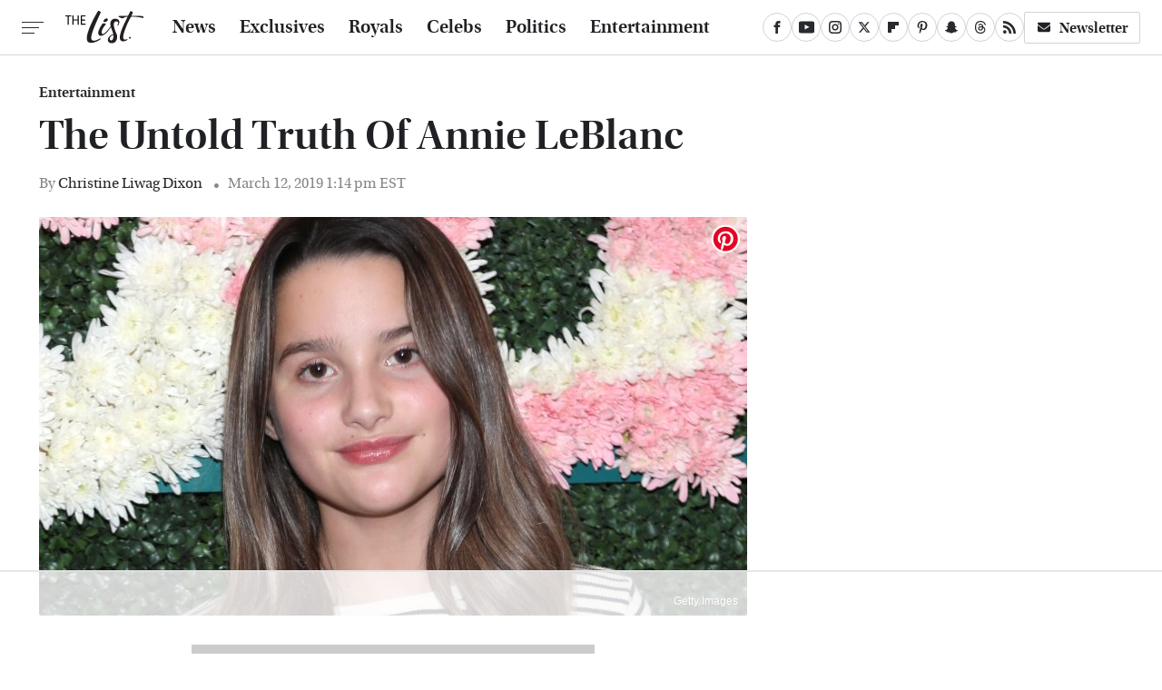

--- FILE ---
content_type: text/html; charset=UTF-8
request_url: https://www.thelist.com/147510/the-untold-truth-of-annie-leblanc/
body_size: 23673
content:
<!DOCTYPE html>
<html xmlns="http://www.w3.org/1999/xhtml" lang="en-US">
<head>
            
        <!-- START email detection/removal script -->
        <script>
            !function(){"use strict";function e(e){const t=e.match(/((?=([a-z0-9._!#$%+^&*()[\]<>-]+))@[a-z0-9._-]+\.[a-z0-9._-]+)/gi);return t?t[0]:""}function t(t){return e(a(t.toLowerCase()))}function a(e){return e.replace(/\s/g,"")}async function n(e){const t={sha256Hash:"",sha1Hash:""};if(!("msCrypto"in window)&&"https:"===location.protocol&&"crypto"in window&&"TextEncoder"in window){const a=(new TextEncoder).encode(e),[n,c]=await Promise.all([s("SHA-256",a),s("SHA-1",a)]);t.sha256Hash=n,t.sha1Hash=c}return t}async function s(e,t){const a=await crypto.subtle.digest(e,t);return Array.from(new Uint8Array(a)).map(e=>("00"+e.toString(16)).slice(-2)).join("")}function c(e){let t=!0;return Object.keys(e).forEach(a=>{0===e[a].length&&(t=!1)}),t}function i(e,t,a){e.splice(t,1);const n="?"+e.join("&")+a.hash;history.replaceState(null,"",n)}var o={checkEmail:e,validateEmail:t,trimInput:a,hashEmail:n,hasHashes:c,removeEmailAndReplaceHistory:i,detectEmails:async function(){const e=new URL(window.location.href),a=Array.from(e.searchParams.entries()).map(e=>`=`);let s,o;const r=["adt_eih","sh_kit"];if(a.forEach((e,t)=>{const a=decodeURIComponent(e),[n,c]=a.split("=");if("adt_ei"===n&&(s={value:c,index:t,emsrc:"url"}),r.includes(n)){o={value:c,index:t,emsrc:"sh_kit"===n?"urlhck":"urlh"}}}),s)t(s.value)&&n(s.value).then(e=>{if(c(e)){const t={value:e,created:Date.now()};localStorage.setItem("adt_ei",JSON.stringify(t)),localStorage.setItem("adt_emsrc",s.emsrc)}});else if(o){const e={value:{sha256Hash:o.value,sha1Hash:""},created:Date.now()};localStorage.setItem("adt_ei",JSON.stringify(e)),localStorage.setItem("adt_emsrc",o.emsrc)}s&&i(a,s.index,e),o&&i(a,o.index,e)},cb:"adthrive"};const{detectEmails:r,cb:l}=o;r()}();
        </script>
        <!-- END email detection/removal script -->
        <!-- AdThrive Head Tag Manual -->
        <script data-no-optimize="1" data-cfasync="false">
            (function(w, d) {
                w.adthrive = w.adthrive || {};
                w.adthrive.cmd = w.
                    adthrive.cmd || [];
                w.adthrive.plugin = 'adthrive-ads-manual';
                w.adthrive.host = 'ads.adthrive.com';var s = d.createElement('script');
                s.async = true;
                s.referrerpolicy='no-referrer-when-downgrade';
                s.src = 'https://' + w.adthrive.host + '/sites/67ed6c7b5915b00d8617259b/ads.min.js?referrer=' + w.encodeURIComponent(w.location.href) + '&cb=' + (Math.floor(Math.random() * 100) + 1);
                var n = d.getElementsByTagName('script')[0];
                n.parentNode.insertBefore(s, n);
            })(window, document);
        </script>
        <!-- End of AdThrive Head Tag -->            <link rel="preload" href="/wp-content/themes/unified/css/article.thelist.min.css?design=3&v=1769008544" as="style"><link rel="preload" href="https://www.thelist.com/img/gallery/the-untold-truth-of-annie-leblanc/intro-1552410605.jpg" as="image">
<link class="preloadFont" rel="preload" href="https://www.thelist.com/font/utopia-std-webfont.woff2" as="font" crossorigin>
<link class="preloadFont" rel="preload" href="https://www.thelist.com/font/utopia-std-semibold-display-webfont.woff2" as="font" crossorigin>
<link class="preloadFont" rel="preload" href="https://www.thelist.com/font/utopia-std-semibold-display-italic-webfont.woff2" as="font" crossorigin>

        <link rel="stylesheet" type="text/css" href="/wp-content/themes/unified/css/article.thelist.min.css?design=3&v=1769008544" />
        <meta http-equiv="Content-Type" content="text/html; charset=utf8" />
        <meta name="viewport" content="width=device-width, initial-scale=1.0">
        <meta http-equiv="Content-Security-Policy" content="block-all-mixed-content" />
        <meta http-equiv="X-UA-Compatible" content="IE=10" />
        
        
                <meta name="robots" content="max-image-preview:large">
        <meta name="thumbnail" content="https://www.thelist.com/img/gallery/the-untold-truth-of-annie-leblanc/intro-1552410605.jpg">
        <title>The Untold Truth Of Annie LeBlanc</title>
        <meta name='description' content="Annie LeBlanc is about to be a huge celeb, and, if you&#39;re a teenager or have teens in your family, chances are you already know that her star is on the rise." />
        <meta property="mrf:tags" content="Content Type:Feature;Primary Category:Entertainment;Category:Entertainment;Headline Approver:Unknown;Trello Board:" />
        
                <meta property="og:site_name" content="The List" />
        <meta property="og:title" content="The Untold Truth Of Annie LeBlanc - The List">
        <meta property="og:image" content="https://www.thelist.com/img/gallery/the-untold-truth-of-annie-leblanc/intro-1552410605.jpg" />
        <meta property="og:description" content="Annie LeBlanc is about to be a huge celeb, and, if you&#39;re a teenager or have teens in your family, chances are you already know that her star is on the rise.">
        <meta property="og:type" content="article">
        <meta property="og:url" content="https://www.thelist.com/147510/the-untold-truth-of-annie-leblanc/">
                <meta name="twitter:title" content="The Untold Truth Of Annie LeBlanc - The List">
        <meta name="twitter:description" content="Annie LeBlanc is about to be a huge celeb, and, if you&#39;re a teenager or have teens in your family, chances are you already know that her star is on the rise.">
        <meta name="twitter:site" content="@TheListDaily">
        <meta name="twitter:card" content="summary_large_image">
        <meta name="twitter:image" content="https://www.thelist.com/img/gallery/the-untold-truth-of-annie-leblanc/intro-1552410605.jpg">
            <meta property="article:published_time" content="2019-03-12T17:14:10+00:00" />
    <meta property="article:modified_time" content="2019-03-12T17:14:10+00:00" />
    <meta property="article:author" content="Christine Liwag Dixon" />
        
        <link rel="shortcut icon" href="https://www.thelist.com/img/the-list-favicon-448x448.png">
        <link rel="icon" href="https://www.thelist.com/img/the-list-favicon-448x448.png">
        <link rel="canonical" href="https://www.thelist.com/147510/the-untold-truth-of-annie-leblanc/"/>
        <link rel="alternate" type="application/rss+xml" title="Entertainment - The List" href="https://www.thelist.com/category/entertainment/feed/" />

        
        <script type="application/ld+json">{"@context":"http:\/\/schema.org","@type":"Article","mainEntityOfPage":{"@type":"WebPage","@id":"https:\/\/www.thelist.com\/147510\/the-untold-truth-of-annie-leblanc\/","url":"https:\/\/www.thelist.com\/147510\/the-untold-truth-of-annie-leblanc\/","breadcrumb":{"@type":"BreadcrumbList","itemListElement":[{"@type":"ListItem","position":1,"item":{"@id":"https:\/\/www.thelist.com\/category\/entertainment\/","name":"Entertainment"}}]}},"isAccessibleForFree":true,"headline":"The Untold Truth Of Annie LeBlanc","image":{"@type":"ImageObject","url":"https:\/\/www.thelist.com\/img\/gallery\/the-untold-truth-of-annie-leblanc\/intro-1552410605.jpg","height":438,"width":780},"datePublished":"2019-03-12T17:14:10+00:00","dateModified":"2019-03-12T17:14:10+00:00","author":[{"@type":"Person","name":"Christine Liwag Dixon","description":"Christine Liwag Dixon began writing features for Static Media in 2017. In 2019, she became one of the first writers on The List's news team and has been editing news for The List since 2021.","url":"https:\/\/www.thelist.com\/author\/christinemarieliwagdixon\/","knowsAbout":["Royals","Politics","Old Hollywood"],"alumniOf":[{"@type":"Organization","name":"Madonna University"},{"@type":"Organization","name":"Thomas M. Cooley Law School"}],"sameAs":["https:\/\/www.instagram.com\/cmliwagdixon","https:\/\/www.twitter.com\/cmliwagdixon","https:\/\/www.linkedin.com\/in\/cmliwagdixon\/","https:\/\/www.muckrack.com\/christine-liwag-dixon"]}],"publisher":{"@type":"Organization","address":{"@type":"PostalAddress","streetAddress":"11787 Lantern Road #201","addressLocality":"Fishers","addressRegion":"IN","postalCode":"46038","addressCountry":"US"},"contactPoint":{"@type":"ContactPoint","telephone":"(908) 514-8038","contactType":"customer support","email":"staff@thelist.com"},"publishingPrinciples":"https:\/\/www.thelist.com\/policies\/","@id":"https:\/\/www.thelist.com\/","name":"The List","url":"https:\/\/www.thelist.com\/","logo":{"@type":"ImageObject","url":"https:\/\/www.thelist.com\/img\/thelist-share-image-1280x720.png","caption":"The List Logo"},"description":"The destination for entertainment and women's lifestyle - from royals news, fashion advice, and beauty tips, to celebrity interviews, and more.","sameAs":["https:\/\/www.facebook.com\/TheListDaily","https:\/\/www.youtube.com\/c\/TheListDaily","https:\/\/www.instagram.com\/thelistdaily","https:\/\/twitter.com\/TheListDaily","https:\/\/flipboard.com\/@TheList","https:\/\/www.pinterest.com\/thelistdaily","https:\/\/story.snapchat.com\/p\/fbe71614-d7d2-4ddf-93e8-6f8245621404","https:\/\/threads.net\/@thelistdaily","https:\/\/subscribe.thelist.com\/newsletter"]},"description":"Annie LeBlanc is about to be a huge celeb, and, if you&#39;re a teenager or have teens in your family, chances are you already know that her star is on the rise."}</script>
                </head>
<body>
<div id="wrapper">
    <div class="page-wrap">
        <header id="header" class="">
            <div class="nav-drop">
                <div class="jcf-scrollable">
                    <div class="aside-holder">
                                    <nav id="aside-nav">
                <div class="nav-top">
                    <div class="logo">
                        <a href="/" class="logo-holder">
                            <img src="https://www.thelist.com/img/thelist_logo_black_2.svg" alt="The List" width="86" height="36">
                        </a>
                        <a href="#" class="nav-opener close"></a>
                    </div>
                </div>
                
                <ul class="main-nav"><li class="navlink navlink-news"><a href="/category/news/">News</a></li><li class="navlink navlink-exclusives"><a href="/category/exclusives/">Exclusives</a><input type="checkbox" id="subnav-button-exclusives"><label for="subnav-button-exclusives"></label><ul class="main-nav"><li class="subnavlink navlink-experts"><a href="/category/experts/">Experts</a></li><li class="subnavlink navlink-interviews"><a href="/category/interviews/">Interviews</a></li></ul></li><li class="navlink navlink-royals"><a href="/category/royals/">Royals</a></li><li class="navlink navlink-celebs"><a href="/category/celebs/">Celebs</a><input type="checkbox" id="subnav-button-celebs"><label for="subnav-button-celebs"></label><ul class="main-nav"><li class="subnavlink navlink-looks"><a href="/category/looks/">Looks</a></li><li class="subnavlink navlink-relationships"><a href="/category/relationships/">Relationships</a></li><li class="subnavlink navlink-controversy"><a href="/category/controversy/">Controversy</a></li></ul></li><li class="navlink navlink-politics"><a href="/category/politics/">Politics</a></li><li class="navlink navlink-entertainment"><a href="/category/entertainment/">Entertainment</a><input type="checkbox" id="subnav-button-entertainment"><label for="subnav-button-entertainment"></label><ul class="main-nav"><li class="subnavlink navlink-reality-television"><a href="/category/reality-television/">Reality TV</a></li><li class="subnavlink navlink-soap-operas"><a href="/category/soap-operas/">Soap Operas</a></li><li class="subnavlink navlink-hallmark"><a href="/category/hallmark/">Hallmark</a></li><li class="subnavlink navlink-lifetime"><a href="/category/lifetime/">Lifetime</a></li></ul></li><li class="navlink navlink-features"><a href="/category/features/">Features</a></li></ul>        <ul class="social-buttons">
            <li><a href="http://www.facebook.com/TheListDaily" target="_blank" title="Facebook" aria-label="Facebook"><svg class="icon"><use xlink:href="#facebook"></use></svg></a></li><li><a href="https://www.youtube.com/c/TheListDaily" target="_blank" title="YouTube" aria-label="YouTube"><svg class="icon"><use xlink:href="#youtube"></use></svg></a></li><li><a href="https://www.instagram.com/thelistdaily" target="_blank" title="Instagram" aria-label="Instagram"><svg class="icon"><use xlink:href="#instagram"></use></svg></a></li><li><a href="https://twitter.com/TheListDaily" target="_blank" title="Twitter" aria-label="Twitter"><svg class="icon"><use xlink:href="#twitter"></use></svg></a></li><li><a href="https://flipboard.com/@TheList" target="_blank" title="Flipboard" aria-label="Flipboard"><svg class="icon"><use xlink:href="#flipboard"></use></svg></a></li><li><a href="https://www.pinterest.com/thelistdaily" target="_blank" title="Pinterest" aria-label="Pinterest"><svg class="icon"><use xlink:href="#pinterest"></use></svg></a></li><li><a href="https://story.snapchat.com/p/fbe71614-d7d2-4ddf-93e8-6f8245621404" target="_blank" title="Snapchat" aria-label="Snapchat"><svg class="icon"><use xlink:href="#snapchat"></use></svg></a></li><li><a href="https://www.threads.net/@thelistdaily" target="_blank" title="Threads" aria-label="Threads"><svg class="icon"><use xlink:href="#threads"></use></svg></a></li><li><a href="/feed/" target="_blank" title="RSS" aria-label="RSS"><svg class="icon"><use xlink:href="#rss"></use></svg></a></li>
            
            <li class="menu-btn newsletter-btn"><a href="https://subscribe.thelist.com/newsletter?utm_source=thelist&utm_medium=side-nav" target="_blank" title="Newsletter" aria-label="Newsletter"><svg class="icon"><use xlink:href="#revue"></use></svg>Newsletter</a></li>
        </ul>            <ul class="info-links">
                <li class="info-link first-info-link"><a href="/about/">About</a></li>
                <li class="info-link"><a href="/policies/">Editorial Policies</a></li>
                
                <li class="info-link"><a href="/our-experts/">Our Experts</a></li>
                <li class="info-link"><a href="https://www.static.com/thelist-privacy-policy" target="_blank">Privacy Policy</a></a>
                <li class="info-link"><a href="https://www.static.com/terms" target="_blank">Terms of Use</a></li>
            </ul>
            </nav>                        <div class="nav-bottom">
                            <span class="copyright-info">&copy; 2026                                <a href="https://www.static.com/" target="_blank">Static Media</a>. All Rights Reserved
                            </span>
                        </div>
                    </div>
                </div>
            </div>
            <div id="bg"></div>
         
            <div id="header-container">
                <div id="hamburger-holder">
                    <div class="hamburger nav-opener"></div>
                </div>

                    <div id="logo" class="top-nav-standard">
        <a href="/"><img src="https://www.thelist.com/img/thelist_logo_black_2.svg" alt="The List" width="86" height="36"></a>
    </div>
                <div id="logo-icon" class="top-nav-scrolled">
                    <a href="/" >
                        <img src="https://www.thelist.com/img/thelist_icon_black.svg" alt="The List" width="14" height="40">                    </a>
                </div>

                <div id="top-nav-title" class="top-nav-scrolled">The Untold Truth Of Annie LeBlanc</div>

                            <div id="top-nav" class="top-nav-standard">
                <nav id="top-nav-holder">
                    
                    <a href="/category/news/" class="navlink-news">News</a>
<a href="/category/exclusives/" class="navlink-exclusives">Exclusives</a>
<a href="/category/royals/" class="navlink-royals">Royals</a>
<a href="/category/celebs/" class="navlink-celebs">Celebs</a>
<a href="/category/politics/" class="navlink-politics">Politics</a>
<a href="/category/entertainment/" class="navlink-entertainment">Entertainment</a>
<a href="/category/features/" class="navlink-features">Features</a>

                </nav>
            </div>                <svg width="0" height="0" class="hidden">
            <symbol version="1.1" xmlns="http://www.w3.org/2000/svg" viewBox="0 0 16 16" id="rss">
    <path d="M2.13 11.733c-1.175 0-2.13 0.958-2.13 2.126 0 1.174 0.955 2.122 2.13 2.122 1.179 0 2.133-0.948 2.133-2.122-0-1.168-0.954-2.126-2.133-2.126zM0.002 5.436v3.067c1.997 0 3.874 0.781 5.288 2.196 1.412 1.411 2.192 3.297 2.192 5.302h3.080c-0-5.825-4.739-10.564-10.56-10.564zM0.006 0v3.068c7.122 0 12.918 5.802 12.918 12.932h3.076c0-8.82-7.176-16-15.994-16z"></path>
</symbol>
        <symbol xmlns="http://www.w3.org/2000/svg" viewBox="0 0 512 512" id="twitter">
    <path d="M389.2 48h70.6L305.6 224.2 487 464H345L233.7 318.6 106.5 464H35.8L200.7 275.5 26.8 48H172.4L272.9 180.9 389.2 48zM364.4 421.8h39.1L151.1 88h-42L364.4 421.8z"></path>
</symbol>
        <symbol xmlns="http://www.w3.org/2000/svg" viewBox="0 0 32 32" id="facebook">
    <path d="M19 6h5V0h-5c-3.86 0-7 3.14-7 7v3H8v6h4v16h6V16h5l1-6h-6V7c0-.542.458-1 1-1z"></path>
</symbol>
        <symbol xmlns="http://www.w3.org/2000/svg" viewBox="0 0 14 14" id="flipboard">
    <path d="m 6.9999999,0.99982 5.9993001,0 0,1.99835 0,1.99357 -1.993367,0 -1.9980673,0 -0.014998,1.99357 -0.01,1.99835 -1.9980669,0.01 -1.9933674,0.0146 -0.014998,1.99835 -0.01,1.99357 -1.9834686,0 -1.9836686,0 0,-6.00006 0,-5.99994 5.9992001,0 z"></path>
</symbol>
        <symbol viewBox="0 0 24 24" xmlns="http://www.w3.org/2000/svg" id="instagram">
    <path d="M17.3183118,0.0772036939 C18.5358869,0.132773211 19.3775594,0.311686093 20.156489,0.614412318 C20.9357539,0.917263935 21.5259307,1.30117806 22.1124276,1.88767349 C22.6988355,2.47414659 23.0827129,3.06422396 23.3856819,3.84361655 C23.688357,4.62263666 23.8672302,5.46418415 23.9227984,6.68172489 C23.9916356,8.19170553 24,8.72394829 24,11.9999742 C24,15.2760524 23.9916355,15.808302 23.9227954,17.3182896 C23.8672306,18.5358038 23.6883589,19.3773584 23.3855877,20.1566258 C23.0826716,20.9358162 22.6987642,21.5259396 22.1124276,22.1122749 C21.5259871,22.6987804 20.9357958,23.0827198 20.1563742,23.3856323 C19.3772192,23.6883583 18.5357324,23.8672318 17.3183209,23.9227442 C15.8086874,23.9916325 15.2765626,24 12,24 C8.72343739,24 8.19131258,23.9916325 6.68172382,23.9227463 C5.46426077,23.8672314 4.62270711,23.6883498 3.84342369,23.3855738 C3.0641689,23.0827004 2.47399369,22.6987612 1.88762592,22.1123283 C1.30117312,21.525877 0.91721975,20.9357071 0.614318116,20.1563835 C0.311643016,19.3773633 0.132769821,18.5358159 0.0772038909,17.3183251 C0.0083529426,15.8092887 0,15.2774634 0,11.9999742 C0,8.7225328 0.00835296697,8.19071076 0.0772047368,6.68165632 C0.132769821,5.46418415 0.311643016,4.62263666 0.614362729,3.84350174 C0.91719061,3.06430165 1.30113536,2.4741608 1.88757245,1.88772514 C2.47399369,1.30123879 3.0641689,0.917299613 3.84345255,0.614414972 C4.62236201,0.311696581 5.46409415,0.132773979 6.68163888,0.0772035898 C8.19074867,0.00835221992 8.72252573,0 12,0 C15.2774788,0 15.8092594,0.00835235053 17.3183118,0.0772036939 Z M12,2.66666667 C8.75959504,2.66666667 8.26400713,2.67445049 6.80319929,2.74109814 C5.87614637,2.78341009 5.31952221,2.90172878 4.80947575,3.09995521 C4.37397765,3.26922052 4.09725505,3.44924273 3.77324172,3.77329203 C3.44916209,4.09737087 3.26913181,4.37408574 3.09996253,4.80937168 C2.90169965,5.31965737 2.78340891,5.87618164 2.74109927,6.80321713 C2.67445122,8.26397158 2.66666667,8.75960374 2.66666667,11.9999742 C2.66666667,15.2403924 2.67445121,15.7360281 2.74109842,17.1967643 C2.78340891,18.1238184 2.90169965,18.6803426 3.09990404,19.1904778 C3.26914133,19.6259017 3.44919889,19.9026659 3.77329519,20.2267614 C4.09725505,20.5507573 4.37397765,20.7307795 4.80932525,20.8999863 C5.31971515,21.0982887 5.87621193,21.2165784 6.80323907,21.2588497 C8.26460439,21.3255353 8.76051223,21.3333333 12,21.3333333 C15.2394878,21.3333333 15.7353956,21.3255353 17.1968056,21.2588476 C18.123775,21.216579 18.6802056,21.0982995 19.1905083,20.9000309 C19.6260288,20.7307713 19.9027426,20.5507596 20.2267583,20.226708 C20.5507492,19.9027179 20.7308046,19.6259456 20.9000375,19.1906283 C21.0983009,18.6803412 21.2165908,18.1238118 21.2588986,17.196779 C21.3255376,15.7350718 21.3333333,15.2390126 21.3333333,11.9999742 C21.3333333,8.76098665 21.3255376,8.26493375 21.2589016,6.80323567 C21.2165911,5.87618164 21.0983004,5.31965737 20.9001178,4.80957831 C20.7308131,4.37403932 20.550774,4.09729207 20.2267583,3.77324038 C19.9027658,3.44924868 19.6260264,3.26922777 19.1905015,3.09996643 C18.6803988,2.90171817 18.1238378,2.78341062 17.1967608,2.74109868 C15.7359966,2.67445057 15.2404012,2.66666667 12,2.66666667 Z M12,18.2222222 C8.56356156,18.2222222 5.77777778,15.4364384 5.77777778,12 C5.77777778,8.56356156 8.56356156,5.77777778 12,5.77777778 C15.4364384,5.77777778 18.2222222,8.56356156 18.2222222,12 C18.2222222,15.4364384 15.4364384,18.2222222 12,18.2222222 Z M12,15.5555556 C13.9636791,15.5555556 15.5555556,13.9636791 15.5555556,12 C15.5555556,10.0363209 13.9636791,8.44444444 12,8.44444444 C10.0363209,8.44444444 8.44444444,10.0363209 8.44444444,12 C8.44444444,13.9636791 10.0363209,15.5555556 12,15.5555556 Z M18.2222222,7.11111111 C17.4858426,7.11111111 16.8888889,6.51415744 16.8888889,5.77777778 C16.8888889,5.04139811 17.4858426,4.44444444 18.2222222,4.44444444 C18.9586019,4.44444444 19.5555556,5.04139811 19.5555556,5.77777778 C19.5555556,6.51415744 18.9586019,7.11111111 18.2222222,7.11111111 Z"/>
</symbol>
         <symbol xmlns="http://www.w3.org/2000/svg" viewBox="0 0 448 512" id="linkedin">
    <path d="M100.3 448H7.4V148.9h92.9zM53.8 108.1C24.1 108.1 0 83.5 0 53.8a53.8 53.8 0 0 1 107.6 0c0 29.7-24.1 54.3-53.8 54.3zM447.9 448h-92.7V302.4c0-34.7-.7-79.2-48.3-79.2-48.3 0-55.7 37.7-55.7 76.7V448h-92.8V148.9h89.1v40.8h1.3c12.4-23.5 42.7-48.3 87.9-48.3 94 0 111.3 61.9 111.3 142.3V448z"/>
</symbol>
        <symbol xmlns="http://www.w3.org/2000/svg" viewBox="0 0 240.1 113.49" id="muckrack">
    <path class="b" d="M223.2,73.59c11.2-7.6,16.8-20.3,16.9-33.3C240.1,20.39,226.8.09,199.4.09c-8.35-.1-18.27-.1-28.14-.07-9.86.02-19.66.07-27.76.07v113.4h29.6v-35h17l17.1,35h30.6l.8-5-18.7-33.4c2.5-.8,3.3-1.5,3.3-1.5ZM199,54.29h-25.8v-29.7h25.8c8.4,0,12.3,7.4,12.3,14.6s-4.1,15.1-12.3,15.1Z"/><polygon class="b" points="0 .14 10.9 .14 64.5 49.24 117.9 .14 129.3 .14 129.3 113.34 99.7 113.34 99.7 54.24 66.1 83.74 62.7 83.74 29.6 54.24 29.6 113.34 0 113.34 0 .14"/>
</symbol>
        <symbol xmlns="http://www.w3.org/2000/svg" viewBox="7 2 2 12" id="youtube">
    <path d="M15.841 4.8c0 0-0.156-1.103-0.637-1.587-0.609-0.637-1.291-0.641-1.603-0.678-2.237-0.163-5.597-0.163-5.597-0.163h-0.006c0 0-3.359 0-5.597 0.163-0.313 0.038-0.994 0.041-1.603 0.678-0.481 0.484-0.634 1.587-0.634 1.587s-0.159 1.294-0.159 2.591v1.213c0 1.294 0.159 2.591 0.159 2.591s0.156 1.103 0.634 1.588c0.609 0.637 1.409 0.616 1.766 0.684 1.281 0.122 5.441 0.159 5.441 0.159s3.363-0.006 5.6-0.166c0.313-0.037 0.994-0.041 1.603-0.678 0.481-0.484 0.637-1.588 0.637-1.588s0.159-1.294 0.159-2.591v-1.213c-0.003-1.294-0.162-2.591-0.162-2.591zM6.347 10.075v-4.497l4.322 2.256-4.322 2.241z"></path>
</symbol>
        <symbol xmlns="http://www.w3.org/2000/svg" viewBox="0 0 512 512" id="pinterest">
    <g>
    <path d="M220.646,338.475C207.223,408.825,190.842,476.269,142.3,511.5
            c-14.996-106.33,21.994-186.188,39.173-270.971c-29.293-49.292,3.518-148.498,65.285-124.059
            c76.001,30.066-65.809,183.279,29.38,202.417c99.405,19.974,139.989-172.476,78.359-235.054
            C265.434-6.539,95.253,81.775,116.175,211.161c5.09,31.626,37.765,41.22,13.062,84.884c-57.001-12.65-74.005-57.6-71.822-117.533
            c3.53-98.108,88.141-166.787,173.024-176.293c107.34-12.014,208.081,39.398,221.991,140.376
            c15.67,113.978-48.442,237.412-163.23,228.529C258.085,368.704,245.023,353.283,220.646,338.475z">
    </path>
    </g>
</symbol>
        <symbol xmlns="http://www.w3.org/2000/svg" viewBox="0 0 32 32" id="tiktok">
    <path d="M 22.472559,-3.8146973e-6 C 23.000559,4.5408962 25.535059,7.2481962 29.941559,7.5361962 v 5.1073998 c -2.5536,0.2496 -4.7905,-0.5856 -7.3922,-2.1601 v 9.5523 c 0,12.1348 -13.2292004,15.927 -18.5478004,7.2291 -3.4177,-5.597 -1.3248,-15.4181 9.6387004,-15.8117 v 5.3857 c -0.8352,0.1344 -1.728,0.3456 -2.5441,0.6241 -2.4384004,0.8256 -3.8209004,2.3712 -3.4369004,5.0977 0.7392,5.2226 10.3204004,6.7682 9.5235004,-3.4369 V 0.00959619 h 5.2898 z" />
</symbol>
        <symbol xmlns="http://www.w3.org/2000/svg" viewBox="0 0 32 32" id="twitch">
    <path d="M3 0l-3 5v23h8v4h4l4-4h5l9-9v-19h-27zM26 17l-5 5h-5l-4 4v-4h-6v-18h20v13z"></path><path d="M19 8h3v8h-3v-8z"></path><path d="M13 8h3v8h-3v-8z"></path>
</symbol>
        <symbol xmlns="http://www.w3.org/2000/svg" viewBox="0 0 512.016 512.016" id="snapchat" >
    <g>
        <g>
            <path d="M500.459,375.368c-64.521-10.633-93.918-75.887-97.058-83.294c-0.06-0.145-0.307-0.666-0.375-0.819
                c-3.234-6.571-4.036-11.904-2.347-15.838c3.388-8.013,17.741-12.553,26.931-15.462c2.586-0.836,5.009-1.604,6.938-2.372
                c18.586-7.339,27.913-16.717,27.716-27.895c-0.179-8.866-7.134-17.007-17.434-20.651c-3.55-1.485-7.774-2.295-11.887-2.295
                c-2.842,0-7.066,0.401-11.102,2.287c-7.868,3.678-14.865,5.658-20.156,5.888c-2.355-0.094-4.139-0.486-5.427-0.922
                c0.162-2.79,0.35-5.658,0.529-8.585l0.094-1.493c2.193-34.807,4.915-78.123-6.673-104.081
                c-34.27-76.834-106.999-82.807-128.478-82.807l-10.018,0.094c-21.436,0-94.029,5.965-128.265,82.756
                c-11.614,26.018-8.866,69.316-6.664,104.115c0.213,3.422,0.427,6.758,0.614,10.01c-1.468,0.503-3.584,0.947-6.46,0.947
                c-6.161,0-13.542-1.997-21.931-5.922c-12.126-5.683-34.295,1.911-37.291,17.647c-1.63,8.516,1.801,20.796,27.383,30.908
                c1.988,0.785,4.489,1.587,7.561,2.56c8.576,2.722,22.929,7.27,26.325,15.266c1.681,3.951,0.879,9.284-2.662,16.512
                c-1.263,2.944-31.65,72.124-98.765,83.174c-6.963,1.143-11.93,7.322-11.537,14.353c0.111,1.954,0.563,3.917,1.399,5.897
                c5.641,13.193,27.119,22.349,67.55,28.766c0.887,2.295,1.92,7.006,2.509,9.737c0.853,3.9,1.749,7.927,2.97,12.1
                c1.229,4.224,4.881,11.307,15.445,11.307c3.575,0,7.714-0.811,12.211-1.681c6.468-1.271,15.309-2.995,26.274-2.995
                c6.084,0,12.416,0.546,18.825,1.604c12.092,2.005,22.699,9.506,35.004,18.202c18.116,12.809,34.586,22.605,67.524,22.605
                c0.87,0,1.732-0.026,2.577-0.085c1.22,0.06,2.449,0.085,3.695,0.085c28.851,0,54.246-7.62,75.494-22.63
                c11.742-8.311,22.835-16.162,34.935-18.176c6.426-1.058,12.766-1.604,18.85-1.604c10.513,0,18.901,1.348,26.385,2.816
                c5.06,0.998,9.02,1.476,12.672,1.476c7.373,0,12.8-4.053,14.874-11.127c1.195-4.113,2.091-8.021,2.961-12.015
                c0.461-2.125,1.57-7.211,2.509-9.66c39.851-6.34,60.203-15.138,65.835-28.297c0.845-1.894,1.34-3.9,1.476-6.033
                C512.372,382.707,507.422,376.529,500.459,375.368z"/>
        </g>
    </g>
</symbol>
        <symbol xmlns="http://www.w3.org/2000/svg" viewBox="0 0 192 192" id="threads">
    <path d="M141.537 88.9883C140.71 88.5919 139.87 88.2104 139.019 87.8451C137.537 60.5382 122.616 44.905 97.5619 44.745C97.4484 44.7443 97.3355 44.7443 97.222 44.7443C82.2364 44.7443 69.7731 51.1409 62.102 62.7807L75.881 72.2328C81.6116 63.5383 90.6052 61.6848 97.2286 61.6848C97.3051 61.6848 97.3819 61.6848 97.4576 61.6855C105.707 61.7381 111.932 64.1366 115.961 68.814C118.893 72.2193 120.854 76.925 121.825 82.8638C114.511 81.6207 106.601 81.2385 98.145 81.7233C74.3247 83.0954 59.0111 96.9879 60.0396 116.292C60.5615 126.084 65.4397 134.508 73.775 140.011C80.8224 144.663 89.899 146.938 99.3323 146.423C111.79 145.74 121.563 140.987 128.381 132.296C133.559 125.696 136.834 117.143 138.28 106.366C144.217 109.949 148.617 114.664 151.047 120.332C155.179 129.967 155.42 145.8 142.501 158.708C131.182 170.016 117.576 174.908 97.0135 175.059C74.2042 174.89 56.9538 167.575 45.7381 153.317C35.2355 139.966 29.8077 120.682 29.6052 96C29.8077 71.3178 35.2355 52.0336 45.7381 38.6827C56.9538 24.4249 74.2039 17.11 97.0132 16.9405C119.988 17.1113 137.539 24.4614 149.184 38.788C154.894 45.8136 159.199 54.6488 162.037 64.9503L178.184 60.6422C174.744 47.9622 169.331 37.0357 161.965 27.974C147.036 9.60668 125.202 0.195148 97.0695 0H96.9569C68.8816 0.19447 47.2921 9.6418 32.7883 28.0793C19.8819 44.4864 13.2244 67.3157 13.0007 95.9325L13 96L13.0007 96.0675C13.2244 124.684 19.8819 147.514 32.7883 163.921C47.2921 182.358 68.8816 191.806 96.9569 192H97.0695C122.03 191.827 139.624 185.292 154.118 170.811C173.081 151.866 172.51 128.119 166.26 113.541C161.776 103.087 153.227 94.5962 141.537 88.9883ZM98.4405 129.507C88.0005 130.095 77.1544 125.409 76.6196 115.372C76.2232 107.93 81.9158 99.626 99.0812 98.6368C101.047 98.5234 102.976 98.468 104.871 98.468C111.106 98.468 116.939 99.0737 122.242 100.233C120.264 124.935 108.662 128.946 98.4405 129.507Z" />
</symbol>
        <symbol xmlns="http://www.w3.org/2000/svg" viewBox="0 0 512 512" id="bluesky">
    <path d="M111.8 62.2C170.2 105.9 233 194.7 256 242.4c23-47.6 85.8-136.4 144.2-180.2c42.1-31.6 110.3-56 110.3 21.8c0 15.5-8.9 130.5-14.1 149.2C478.2 298 412 314.6 353.1 304.5c102.9 17.5 129.1 75.5 72.5 133.5c-107.4 110.2-154.3-27.6-166.3-62.9l0 0c-1.7-4.9-2.6-7.8-3.3-7.8s-1.6 3-3.3 7.8l0 0c-12 35.3-59 173.1-166.3 62.9c-56.5-58-30.4-116 72.5-133.5C100 314.6 33.8 298 15.7 233.1C10.4 214.4 1.5 99.4 1.5 83.9c0-77.8 68.2-53.4 110.3-21.8z"/>
</symbol>
        <symbol xmlns="http://www.w3.org/2000/svg" viewBox="0 0 618 478" id="google">
    <path d="M617.84 456.59C617.82 467.86 608.68 477 597.41 477.02H20.43C9.16 477 0.02 467.86 0 456.59V20.43C0.02 9.16 9.16 0.02 20.43 0H597.41C608.68 0.02 617.82 9.16 617.84 20.43V456.59ZM516.79 342.6V302.74C516.79 301.26 515.59 300.06 514.11 300.06H335.02V345.46H514.11C515.61 345.44 516.82 344.2 516.79 342.7C516.79 342.67 516.79 342.64 516.79 342.6ZM544.02 256.35V216.31C544.04 214.83 542.86 213.61 541.38 213.59C541.37 213.59 541.35 213.59 541.34 213.59H335.02V258.99H541.34C542.79 259.02 543.99 257.86 544.02 256.41C544.02 256.36 544.02 256.32 544.02 256.27V256.36V256.35ZM516.79 170.1V129.88C516.79 128.4 515.59 127.2 514.11 127.2H335.02V172.6H514.11C515.56 172.58 516.74 171.42 516.79 169.97V170.11V170.1ZM180.59 218.08V258.93H239.6C234.74 283.9 212.77 302.01 180.59 302.01C144.24 300.72 115.81 270.2 117.11 233.84C118.34 199.3 146.05 171.59 180.59 170.36C196.12 170.1 211.13 175.97 222.35 186.7L253.49 155.6C233.78 137.06 207.65 126.88 180.59 127.18C120.42 127.18 71.64 175.96 71.64 236.13C71.64 296.3 120.42 345.08 180.59 345.08C240.76 345.08 285 300.82 285 238.49C284.96 231.59 284.39 224.69 283.27 217.88L180.59 218.06V218.08Z"/>
</symbol>
        <symbol id="website" viewBox="0 0 17 17" xmlns="http://www.w3.org/2000/svg">
    <path fill-rule="evenodd" clip-rule="evenodd" d="M1.91041 1.47245C3.56879 -0.185927 6.25755 -0.185927 7.91592 1.47245L10.9186 4.47521C12.577 6.13361 12.577 8.82231 10.9186 10.4807C10.5041 10.8954 9.83185 10.8954 9.41728 10.4807C9.00271 10.0661 9.00271 9.39389 9.41728 8.97932C10.2465 8.15019 10.2465 6.80573 9.41728 5.97659L6.41454 2.97383C5.58535 2.14465 4.24097 2.14465 3.41178 2.97383C2.58261 3.80302 2.58261 5.1474 3.41178 5.97659L4.16248 6.72728C4.57708 7.14185 4.57707 7.81407 4.16248 8.22864C3.74789 8.64321 3.07569 8.64321 2.6611 8.22864L1.91041 7.47796C0.252031 5.81959 0.252031 3.13083 1.91041 1.47245ZM7.91592 5.9766C8.33049 6.39116 8.33049 7.06339 7.91592 7.47796C7.08678 8.3072 7.08678 9.65155 7.91592 10.4807L10.9186 13.4835C11.7479 14.3127 13.0922 14.3127 13.9215 13.4835C14.7506 12.6543 14.7506 11.3099 13.9215 10.4807L13.1708 9.73C12.7561 9.31544 12.7561 8.64321 13.1708 8.22864C13.5854 7.81407 14.2575 7.81407 14.6722 8.22864L15.4228 8.97932C17.0812 10.6377 17.0812 13.3265 15.4228 14.9849C13.7645 16.6433 11.0757 16.6433 9.41728 14.9849L6.41455 11.9822C4.75618 10.3238 4.75618 7.63498 6.41455 5.9766C6.82912 5.562 7.50135 5.562 7.91592 5.9766Z"/>
</symbol>
            <symbol xmlns="http://www.w3.org/2000/svg" viewBox="0 0 512 512" id="revue">
        <path d="M48 64C21.5 64 0 85.5 0 112c0 15.1 7.1 29.3 19.2 38.4L236.8 313.6c11.4 8.5 27 8.5 38.4 0L492.8 150.4c12.1-9.1 19.2-23.3 19.2-38.4c0-26.5-21.5-48-48-48H48zM0 176V384c0 35.3 28.7 64 64 64H448c35.3 0 64-28.7 64-64V176L294.4 339.2c-22.8 17.1-54 17.1-76.8 0L0 176z"/>
    </symbol>
        
        
        
        <symbol xmlns="http://www.w3.org/2000/svg" viewBox="0 0 16 16" id="advertise">
            <g clip-path="url(#clip0_1911_5435)">
            <path fill-rule="evenodd" clip-rule="evenodd" d="M12 1.40497L2.26973 4.27073L0 2.34144V12.6558L2.26967 10.7271L3.84476 11.191V14.1933C3.84529 15.229 4.55813 16.067 5.43904 16.0676H9.23405C9.67247 16.0682 10.0745 15.8571 10.3609 15.5183C10.6488 15.1814 10.8284 14.709 10.8278 14.1932V13.2478L12 13.593V1.40497ZM5.09306 14.5997C5.00434 14.4935 4.95039 14.3537 4.94986 14.1932V11.5168L9.72281 12.9219V14.1932C9.72227 14.3537 9.66885 14.4935 9.5796 14.5997C9.48985 14.7047 9.37052 14.7676 9.23409 14.7676H5.4391C5.30214 14.7676 5.18281 14.7047 5.09306 14.5997Z" />
            <path d="M13 1.11045L17 -0.067627V15.0654L13 13.8875V1.11045Z" />
            </g>
            <defs>
            <clipPath id="clip0_1911_5435">
            <rect width="16" height="16" fill="white"/>
            </clipPath>
            </defs>
        </symbol>
    
</svg>                    <nav id="social-nav-holder" class="top-nav-standard">
        <ul class="social-buttons">
            <li><a href="http://www.facebook.com/TheListDaily" target="_blank" title="Facebook" aria-label="Facebook"><svg class="icon"><use xlink:href="#facebook"></use></svg></a></li><li><a href="https://www.youtube.com/c/TheListDaily" target="_blank" title="YouTube" aria-label="YouTube"><svg class="icon"><use xlink:href="#youtube"></use></svg></a></li><li><a href="https://www.instagram.com/thelistdaily" target="_blank" title="Instagram" aria-label="Instagram"><svg class="icon"><use xlink:href="#instagram"></use></svg></a></li><li><a href="https://twitter.com/TheListDaily" target="_blank" title="Twitter" aria-label="Twitter"><svg class="icon"><use xlink:href="#twitter"></use></svg></a></li><li><a href="https://flipboard.com/@TheList" target="_blank" title="Flipboard" aria-label="Flipboard"><svg class="icon"><use xlink:href="#flipboard"></use></svg></a></li><li><a href="https://www.pinterest.com/thelistdaily" target="_blank" title="Pinterest" aria-label="Pinterest"><svg class="icon"><use xlink:href="#pinterest"></use></svg></a></li><li><a href="https://story.snapchat.com/p/fbe71614-d7d2-4ddf-93e8-6f8245621404" target="_blank" title="Snapchat" aria-label="Snapchat"><svg class="icon"><use xlink:href="#snapchat"></use></svg></a></li><li><a href="https://www.threads.net/@thelistdaily" target="_blank" title="Threads" aria-label="Threads"><svg class="icon"><use xlink:href="#threads"></use></svg></a></li><li><a href="/feed/" target="_blank" title="RSS" aria-label="RSS"><svg class="icon"><use xlink:href="#rss"></use></svg></a></li>
            
            <li class="menu-btn newsletter-btn"><a href="https://subscribe.thelist.com/newsletter?utm_source=thelist&utm_medium=top-nav" target="_blank" title="Newsletter" aria-label="Newsletter"><svg class="icon"><use xlink:href="#revue"></use></svg>Newsletter</a></li>
        </ul>
    </nav>
                                <div id="top-nav-share" class="top-nav-scrolled"></div>
	                        </div>
            <div id="is-tablet"></div>
            <div id="is-mobile"></div>
        </header>
<main id="main" role="main" class="infinite gallery" data-post-type="articles">
    <div class="holder">
        <div id="content" class="article">
            

            <article class="news-post">
    
    
    <ul class="breadcrumbs"><li>
<a href="/category/entertainment/">Entertainment</a> </li></ul>
                <div class="news-article">
                <h1 class="title-gallery" data-post-id="147510" id="title-gallery" data-author="Christine Liwag Dixon" data-category="entertainment" data-content_type="Feature" data-mod_date="2019-03-12" data-layout="Infinite" data-post_id="147510" data-pub_date="2019-03-12" data-day="Tuesday" data-dayhour="Tuesday-1PM" data-pubhour="1PM" data-num_slides="16" data-num_words="2700" data-pitcher="Unknown" data-trello_board="" data-intent="Legacy" data-ideation="Legacy" data-importanttopic="False">The Untold Truth Of Annie LeBlanc</h1>
            </div>

    
                <div class="news-article">
                
                                <div class="byline-container">
                    <div class="byline-text-wrap">
                        <span class="byline-by">By</span> <a href="/author/christinemarieliwagdixon/" class="byline-author">Christine Liwag Dixon</a>
                        
                        <span class="byline-slash"></span>
                        <span class="byline-timestamp">
                            <time datetime="2019-03-12T17:14:10+00:00">March 12, 2019 1:14 pm EST</time></span>
                        
                    </div>
                    
                </div>
                                <div class="slide-key image-holder gallery-image-holder credit-image-wrap lead-image-holder" data-post-url="https://www.thelist.com/147510/the-untold-truth-of-annie-leblanc/" data-post-title="The untold truth of Annie LeBlanc" data-slide-num="0" data-post-id="147510">
                                         <div class="pin-button"><a data-pin-do="buttonBookmark" data-pin-tall="true" data-pin-height="28" data-pin-round="true" data-pin-save="true" href="https://www.pinterest.com/pin/create/button/?utm_source=PT-addon&amp;utm_medium=Social-Distribution&amp;utm_campaign=image-save" target="_blank"></a></div>
                                             <picture id="p163e97c83c1b937a6f98105278f09979">
                        
                        <img class="gallery-image " src="https://www.thelist.com/img/gallery/the-untold-truth-of-annie-leblanc/intro-1552410605.jpg" data-slide-url="https://www.thelist.com/147510/the-untold-truth-of-annie-leblanc/" data-post-id="147510" data-slide-num="0" data-slide-title="The untold truth of Annie LeBlanc: " width="780" height="439" alt="Annie LeBlanc">
                    </picture>
                    <span class="gallery-image-credit">Getty Images</span>
                    </div>
				            <div class="columns-holder ">
                
                        <div class="raptive-video-player"></div>
                <p>Annie LeBlanc is about to become a huge star, and, if you're a teenager or have teens or tweens in your family, chances are you already know that her celebrity is on the rise. The gymnast-turned-<a href="https://www.thelist.com/143759/youtube-stars-before-the-fame/" target="_blank">YouTube</a> sensation, who's also become a singer and actress, is one of the hottest stars on the internet, and her career is just getting started. LeBlanc is known for her role on <em>Chicken Girls</em> — both the <a href="https://www.imdb.com/title/tt7356206/?ref_=nm_knf_t2" target="_blank">web series</a> and the <a href="https://www.imdb.com/title/tt8531740/" target="_blank">film</a>. Both are set in <a href="https://www.brat.com/about" target="_blank">the Brat universe</a> which releases music and videos every day that are geared towards the younger generations.</p>
<p>The YouTube star is a new kind of celebrity. <a href="https://gazettereview.com/2017/08/annie-leblanc-net-worth-wealthy-gymnast-now/" target="_blank">Born in 2004</a>, her parents started putting videos of her online when she was a young child, so she basically grew up in front of the internet's eyes. If you haven't heard of her, you'll want to take note because Annie LeBlanc is a name that's going to be everywhere. Here's everything you need to know about the rising talent. </p>

            </div>
            </div>

            <div class="news-article">
                
                <h2 class="">Talent runs in Annie LeBlanc's family</h2>
                                <div class="slide-key image-holder gallery-image-holder credit-image-wrap " data-post-url="https://www.thelist.com/147510/the-untold-truth-of-annie-leblanc/" data-post-title="The untold truth of Annie LeBlanc" data-slide-num="1" data-post-id="147510">
                                         <div class="pin-button"><a data-pin-do="buttonBookmark" data-pin-tall="true" data-pin-height="28" data-pin-round="true" data-pin-save="true" href="https://www.pinterest.com/pin/create/button/?utm_source=PT-addon&amp;utm_medium=Social-Distribution&amp;utm_campaign=image-save" target="_blank"></a></div>
                                             <picture id="p3cd8a71057f208bd5a32108c4fff245a">
                        
                        <img class="gallery-image " src="https://www.thelist.com/img/gallery/the-untold-truth-of-annie-leblanc/talent-runs-in-the-family-1552410605.jpg" data-slide-url="https://www.thelist.com/147510/the-untold-truth-of-annie-leblanc/" data-post-id="147510" data-slide-num="1" data-slide-title="The untold truth of Annie LeBlanc: Talent runs in Annie LeBlanc's family" width="780" height="439" alt="Annie LeBlanc and Hayley LeBlanc">
                    </picture>
                    <span class="gallery-image-credit">Getty Images</span>
                    </div>
				            <div class="columns-holder ">
                <p>Annie LeBlanc is far from the only star in her family. In fact, she didn't even start her YouTube career as a solo artist. Her first brush with fame came as a member of Bratayley, a family YouTube vlog that was launched in 2010. The vlog channel consists of family videos and featured Leblanc, her siblings, Hayley and Caleb, and her parents. As of this writing, the channel has <a href="https://www.youtube.com/user/Bratayley/about" target="_blank">more than 7 million subscribers</a>.</p>
<p>According to <a href="https://people.com/celebrity/5-things-to-know-about-the-bratayleys/" target="_blank"><em>People</em></a>, the name of the channel came from a family nickname for Hayley which combined "brat" with her name. The moniker stuck, and it became the name of her YouTube channel which quickly become a family channel. But the channel isn't only responsible for launching Annie LeBlanc's career. Her little sister, Hayley, is also a YouTube star in her own right with <a href="https://www.youtube.com/channel/UCXv4jJtbY_3w9Ppd_WYn1yA" target="_blank">more than 1 million subscribers</a> on her personal channel.</p>

            </div>
            </div>

            <div class="news-article">
                
                <h2 class="">Annie LeBlanc and her family experienced a devastating loss</h2>
                                <div class="slide-key image-holder gallery-image-holder credit-image-wrap " data-post-url="https://www.thelist.com/147510/the-untold-truth-of-annie-leblanc/" data-post-title="The untold truth of Annie LeBlanc" data-slide-num="2" data-post-id="147510">
                                         <div class="pin-button"><a data-pin-do="buttonBookmark" data-pin-tall="true" data-pin-height="28" data-pin-round="true" data-pin-save="true" href="https://www.pinterest.com/pin/create/button/?utm_source=PT-addon&amp;utm_medium=Social-Distribution&amp;utm_campaign=image-save" target="_blank"></a></div>
                                             <picture id="pa36fef2445583d6809323d5f4a65838a">
                        
                        <img class="gallery-image " src="https://www.thelist.com/img/gallery/the-untold-truth-of-annie-leblanc/her-older-brothers-death-was-a-devastating-loss-1552410605.jpg" data-slide-url="https://www.thelist.com/147510/the-untold-truth-of-annie-leblanc/" data-post-id="147510" data-slide-num="2" data-slide-title="The untold truth of Annie LeBlanc: Annie LeBlanc and her family experienced a devastating loss" width="780" height="439" alt="Annie LeBlanc and her siblings">
                    </picture>
                    <a class="gallery-image-credit" href="https://www.instagram.com/p/BKLyvl4hsim/" target="_blank">Instagram</a>
                    </div>
				            <div class="columns-holder ">
                <p>Tragically, the oldest "Bratayley" sibling passed away in 2015. He was just 13 years old when he died, leaving his family and his fans devastated. According to an <a href="https://www.instagram.com/p/8VZmWcDT-k/" target="_blank">Instagram post</a> on the Braytayley account, Caleb passed away from an undiagnosed medical condition, later revealed to be hypertrophic cardiomyopathy, which is known to cause cardiac arrest in young people. "This has come as a shock to all of us," read the post. "Words cannot describe how much we will miss him. His incredibly funny, loving and wonderful spirit made us all fall in love with him as a YouTuber, friend, brother and son."</p>
<p>The family <a href="https://www.hellomagazine.com/celebrities/2015100727590/caleb-bratayley-memorial-service-live-stream/" target="_blank">broadcast the memorial service</a> on Facebook and Periscope in order to help Caleb's fans process the heartbreaking news. The impact of his loss deeply affected the family, who still posts pictures of Caleb regularly on the <a href="https://www.instagram.com/officiallybratayley/" target="_blank">Bratayley Instagram account</a>.</p>
<p>"What I miss most about him is his smile, or, like, his laugh," Annie LeBlanc said in a YouTube video in 2018. "It lit up the whole entire room."</p>

            </div>
            </div>

            <div class="news-article">
                
                <h2 class="">Annie LeBlanc's mom is her go-to for advice</h2>
                                <div class="slide-key image-holder gallery-image-holder credit-image-wrap " data-post-url="https://www.thelist.com/147510/the-untold-truth-of-annie-leblanc/" data-post-title="The untold truth of Annie LeBlanc" data-slide-num="3" data-post-id="147510">
                                         <div class="pin-button"><a data-pin-do="buttonBookmark" data-pin-tall="true" data-pin-height="28" data-pin-round="true" data-pin-save="true" href="https://www.pinterest.com/pin/create/button/?utm_source=PT-addon&amp;utm_medium=Social-Distribution&amp;utm_campaign=image-save" target="_blank"></a></div>
                                             <picture id="p2e46ba37be43aa5dd1adea7cdf70cf82">
                        
                        <img class="gallery-image " src="https://www.thelist.com/img/gallery/the-untold-truth-of-annie-leblanc/her-mom-is-her-go-to-for-advice-1552410605.jpg" data-slide-url="https://www.thelist.com/147510/the-untold-truth-of-annie-leblanc/" data-post-id="147510" data-slide-num="3" data-slide-title="The untold truth of Annie LeBlanc: Annie LeBlanc's mom is her go-to for advice" width="780" height="439" alt="Annie LeBlanc and her mom">
                    </picture>
                    <a class="gallery-image-credit" href="https://www.instagram.com/p/Bh4gCS-lOxT/" target="_blank">Instagram</a>
                    </div>
				            <div class="columns-holder ">
                <p>Being a teenager isn't easy, but when you're growing up in the spotlight, things can be even harder. It always helps to have someone in your corner, and Annie LeBlanc fortunately has the perfect person for that. While some girls her age might clash with their moms, LeBlanc and her mom are super close, and she can count on her mom for help navigating whatever life throws at her. LeBlanc told <em><a href="https://www.girlslife.com/trending/celebs/33480/youtube-star-annie-leblanc-shares-how-she-relieves-stress" target="_blank">Girls' Life</a></em> that she always goes to her mom for advice. "I can tell her anything," she said. "If there is anything wrong with my performance I can say 'Hey, this isn't working.' She will help me calm down and help me focus on what really matters."</p>
<p>Whether it's coping with superstardom or just getting through the teen years and puberty, a support system like what LeBlanc has in her mom can make a huge difference.</p>

            </div>
            </div>

            <div class="news-article">
                
                <h2 class="">Annie LeBlanc's pre-performance routine is a little odd</h2>
                                <div class="slide-key image-holder gallery-image-holder credit-image-wrap " data-post-url="https://www.thelist.com/147510/the-untold-truth-of-annie-leblanc/" data-post-title="The untold truth of Annie LeBlanc" data-slide-num="4" data-post-id="147510">
                                         <div class="pin-button"><a data-pin-do="buttonBookmark" data-pin-tall="true" data-pin-height="28" data-pin-round="true" data-pin-save="true" href="https://www.pinterest.com/pin/create/button/?utm_source=PT-addon&amp;utm_medium=Social-Distribution&amp;utm_campaign=image-save" target="_blank"></a></div>
                                             <picture id="p705e020d9df66391a34c25cd4281d8f1">
                        
                        <img class="gallery-image " src="https://www.thelist.com/img/gallery/the-untold-truth-of-annie-leblanc/her-pre-performance-routine-is-a-little-odd-1552410605.jpg" loading="lazy" data-slide-url="https://www.thelist.com/147510/the-untold-truth-of-annie-leblanc/" data-post-id="147510" data-slide-num="4" data-slide-title="The untold truth of Annie LeBlanc: Annie LeBlanc's pre-performance routine is a little odd" width="780" height="439" alt="Annie LeBlanc">
                    </picture>
                    <span class="gallery-image-credit">Getty Images</span>
                    </div>
				            <div class="columns-holder ">
                <p>Some teenagers might balk at being thrust into the spotlight at such a young age, but not Annie LeBlanc. The singer is susceptible to nerves like most of us, but she's got a pre-performance routine in place to shake off any lingering stage fright. How does LeBlanc get ready for her performances? By <a href="https://www.girlslife.com/trending/celebs/33480/youtube-star-annie-leblanc-shares-how-she-relieves-stress" target="_blank">listening to music</a>, of course. But not just any music — LeBlanc listens to her own songs to shake off those jitters.</p>
<p>It might seem weird at first, but listening to your own music is definitely one way to get you in the mood to perform it. We also can't blame her for wanting to listen to catchy songs like "<a href="https://www.youtube.com/watch?v=BMpnuiMrDF0" target="_blank">Picture This</a>" and "<a href="https://www.youtube.com/watch?v=sDBn4T87SWM" target="_blank">Ordinary Girl</a>."</p>
<p>In addition to listening to a playlist of her own music to get in the zone, LeBlanc also makes sure to drink lots of water, to apply Chapstick, and to avoid stress before performances.</p>

            </div>
            </div>

            <div class="news-article">
                
                <h2 class="">How Annie LeBlanc winds down after a stressful day</h2>
                                <div class="slide-key image-holder gallery-image-holder credit-image-wrap " data-post-url="https://www.thelist.com/147510/the-untold-truth-of-annie-leblanc/" data-post-title="The untold truth of Annie LeBlanc" data-slide-num="5" data-post-id="147510">
                                         <div class="pin-button"><a data-pin-do="buttonBookmark" data-pin-tall="true" data-pin-height="28" data-pin-round="true" data-pin-save="true" href="https://www.pinterest.com/pin/create/button/?utm_source=PT-addon&amp;utm_medium=Social-Distribution&amp;utm_campaign=image-save" target="_blank"></a></div>
                                             <picture id="p8a5b279923152bb3f57ac42210637116">
                        
                        <img class="gallery-image " src="https://www.thelist.com/img/gallery/the-untold-truth-of-annie-leblanc/shes-got-the-perfect-way-to-wind-down-after-a-stressful-day-1552410605.jpg" loading="lazy" data-slide-url="https://www.thelist.com/147510/the-untold-truth-of-annie-leblanc/" data-post-id="147510" data-slide-num="5" data-slide-title="The untold truth of Annie LeBlanc: How Annie LeBlanc winds down after a stressful day" width="780" height="439" alt="Annie LeBlanc">
                    </picture>
                    <a class="gallery-image-credit" href="https://www.instagram.com/p/Br3Zx8-gztR/" target="_blank">Instagram</a>
                    </div>
				            <div class="columns-holder ">
                <p>Teenage life is stressful, but, when it's compounded with the pressure of being a celebrity, it's must be downright overwhelming. So, you have to wonder how Annie LeBlanc keeps it all together. When your life is so busy, you need some good coping mechanisms in order to deal with it all. Fortunately, LeBlanc has the perfect way to unwind from a stressful day: Netflix.</p>
<p>LeBlanc loves to have Netflix marathons in bed, complete with popcorn, as reported by <em><a href="https://www.girlslife.com/trending/celebs/33480/youtube-star-annie-leblanc-shares-how-she-relieves-stress" target="_blank">Girls' Life</a></em>. Her favorite shows include <em>The Vampire Diaries</em> (she's #TeamStephen) and, of course, the timeless classic <em><a href="https://www.thelist.com/112856/things-notice-friends-adult/" target="_blank">Friends</a></em>, although she admitted to <em><a href="https://youtu.be/6ZeNAx6j72M?t=29" target="_blank">Hollywire</a> </em>that she's "more of a movie person."</p>
<p>Other favorite ways she unwinds include hanging out in her backyard by the pool and playing with her dogs. She also likes to light up some candles to help soothe her after a long day. Her favorite? "Pink and oatmeal-cookie scented candles." Sounds like the perfect way to relax!</p>

            </div>
            </div>

            <div class="news-article">
                
                <h2 class="">The Notebook is Annie LeBlanc's favorite movie</h2>
                                <div class="slide-key image-holder gallery-image-holder credit-image-wrap " data-post-url="https://www.thelist.com/147510/the-untold-truth-of-annie-leblanc/" data-post-title="The untold truth of Annie LeBlanc" data-slide-num="6" data-post-id="147510">
                                         <div class="pin-button"><a data-pin-do="buttonBookmark" data-pin-tall="true" data-pin-height="28" data-pin-round="true" data-pin-save="true" href="https://www.pinterest.com/pin/create/button/?utm_source=PT-addon&amp;utm_medium=Social-Distribution&amp;utm_campaign=image-save" target="_blank"></a></div>
                                             <picture id="pa1c663ab64594e54210b15e468c77b4b">
                        
                        <img class="gallery-image " src="https://www.thelist.com/img/gallery/the-untold-truth-of-annie-leblanc/the-notebook-is-her-favorite-movie-1552410605.jpg" loading="lazy" data-slide-url="https://www.thelist.com/147510/the-untold-truth-of-annie-leblanc/" data-post-id="147510" data-slide-num="6" data-slide-title="The untold truth of Annie LeBlanc: The Notebook is Annie LeBlanc's favorite movie" width="780" height="439" alt="Annie LeBlanc">
                    </picture>
                    <span class="gallery-image-credit">Getty Images</span>
                    </div>
				            <div class="columns-holder ">
                <p>Given that Annie LeBlanc said she's a "movie person," she, of course, has a favorite flick that she loves watching. The teenager is a <a href="https://www.thelist.com/154339/things-only-adults-notice-in-nicholas-sparks-movies/" target="_blank">Nicholas Sparks</a> fan whose previous favorite movie, <em>The Last Song</em>, was displaced by a classic movie also based on one of Sparks' books, <em><a href="https://www.thelist.com/36223/untold-truth-notebook/" target="_blank">The Notebook</a></em>.</p>
<p>Keep in mind that <em>The Notebook</em> <a href="https://www.imdb.com/title/tt0332280/" target="_blank">was released</a> in the summer of 2004, <a href="https://gazettereview.com/2018/01/annie-leblanc-height-weight-age-boyfriend/" target="_blank">before LeBlanc was even born</a>, making her favorite movie choice kind of a retro one (at least from her perspective). "My cousins were in town and we were watching <em>The Notebook</em>, which I had heard of ... but I just didn't have any interest in it for some reason," she said on her YouTube vlog. "I just didn't want to watch it. But they were like, 'No, you're going to love it.'"</p>
<p>It turns out LeBlanc's cousins know her well. "I watched it," she said. "I started crying at the end because it's such a good movie. And then I watched it again the next night, and it's just definitely my favorite movie. ... It's an amazing movie."</p>

            </div>
            </div>

            <div class="news-article">
                
                <h2 class="">Annie LeBlanc cringes at some of her old social media photos</h2>
                                <div class="slide-key image-holder gallery-image-holder credit-image-wrap " data-post-url="https://www.thelist.com/147510/the-untold-truth-of-annie-leblanc/" data-post-title="The untold truth of Annie LeBlanc" data-slide-num="7" data-post-id="147510">
                                         <div class="pin-button"><a data-pin-do="buttonBookmark" data-pin-tall="true" data-pin-height="28" data-pin-round="true" data-pin-save="true" href="https://www.pinterest.com/pin/create/button/?utm_source=PT-addon&amp;utm_medium=Social-Distribution&amp;utm_campaign=image-save" target="_blank"></a></div>
                                             <picture id="p7b2b17e0f648200aef3ba17bd1458f18">
                        
                        <img class="gallery-image " src="https://www.thelist.com/img/gallery/the-untold-truth-of-annie-leblanc/she-cringes-at-some-of-her-old-social-media-photos-1552410605.jpg" loading="lazy" data-slide-url="https://www.thelist.com/147510/the-untold-truth-of-annie-leblanc/" data-post-id="147510" data-slide-num="7" data-slide-title="The untold truth of Annie LeBlanc: Annie LeBlanc cringes at some of her old social media photos" width="780" height="439" alt="Annie LeBlanc">
                    </picture>
                    <a class="gallery-image-credit" href="https://www.instagram.com/p/BeOcx-bF8qF/" target="_blank">Instagram</a>
                    </div>
				            <div class="columns-holder ">
                <p>The dawn of social media seemingly split the world into two groups: those who are not old enough to have had their youth documented online and those whose fashion don'ts are plastered all over the internet for the rest of time. Annie LeBlanc grew up in the age of social media, which means that a lot of her childhood memories were documented online for public consumption, and she is not always happy about this fact. Like all of us, LeBlanc cringes at some of her old social media posts.</p>
<p>"I mean, I feel like all the old photos from like two years ago are kind of like cringey," she told <a href="https://youtu.be/jGZReZVsJS8?t=155" target="_blank"><em>CelebSecretsTV</em></a>. "Every time I look at one, even an old blog, I'm like, 'Oh, why did I do that?' I mean, I don't necessarily regret it but it's something like... 'Oh, hey.'"</p>

            </div>
            </div>

            <div class="news-article">
                
                <h2 class="">This is Annie LeBlanc's favorite YouTube video</h2>
                                <div class="slide-key image-holder gallery-image-holder credit-image-wrap " data-post-url="https://www.thelist.com/147510/the-untold-truth-of-annie-leblanc/" data-post-title="The untold truth of Annie LeBlanc" data-slide-num="8" data-post-id="147510">
                                         <div class="pin-button"><a data-pin-do="buttonBookmark" data-pin-tall="true" data-pin-height="28" data-pin-round="true" data-pin-save="true" href="https://www.pinterest.com/pin/create/button/?utm_source=PT-addon&amp;utm_medium=Social-Distribution&amp;utm_campaign=image-save" target="_blank"></a></div>
                                             <picture id="pa9178411a5dc0b2587aecac88b51375b">
                        
                        <img class="gallery-image " src="https://www.thelist.com/img/gallery/the-untold-truth-of-annie-leblanc/this-is-her-favorite-youtube-video-1552410605.jpg" loading="lazy" data-slide-url="https://www.thelist.com/147510/the-untold-truth-of-annie-leblanc/" data-post-id="147510" data-slide-num="8" data-slide-title="The untold truth of Annie LeBlanc: This is Annie LeBlanc's favorite YouTube video" width="780" height="439" alt="Annie LeBlanc">
                    </picture>
                    <span class="gallery-image-credit">Getty Images</span>
                    </div>
				            <div class="columns-holder ">
                <p>Fortunately, Annie LeBlanc doesn't cringe at <em>all</em> of her old social media posts. This is a good thing because, when you've been active on YouTube for most of your life, the pool for potential embarrassment is deep. Like her millions of fans, LeBlanc is also entertained by her past self. Her favorite video from her past, though, is actually one that heavily features her sister, Hayley. "Well, a long time ago my little sister was screaming because she didn't want to go to the park," LeBlanc told <a href="https://youtu.be/jmzJ8khyObY?t=337" target="_blank">Nickelodeon</a>. "It's a long story, but you should watch it!"</p>
<p>The video, which has over 66 million views, is titled "<a href="https://youtu.be/75X5WolBNMo" target="_blank">I'm Never Going at the Park Again!</a>" In it, the "Bratayley" kids go to the park and, in the opening shot, Hayley is shown screaming and crying because she stepped in a mud puddle. We can see why LeBlanc is amused by the video, but we have to wonder if her little sister feels the same way!</p>

            </div>
            </div>

            <div class="news-article">
                
                <h2 class="">What Annie LeBlanc really thinks of gymnastics now</h2>
                                <div class="slide-key image-holder gallery-image-holder credit-image-wrap " data-post-url="https://www.thelist.com/147510/the-untold-truth-of-annie-leblanc/" data-post-title="The untold truth of Annie LeBlanc" data-slide-num="9" data-post-id="147510">
                                         <div class="pin-button"><a data-pin-do="buttonBookmark" data-pin-tall="true" data-pin-height="28" data-pin-round="true" data-pin-save="true" href="https://www.pinterest.com/pin/create/button/?utm_source=PT-addon&amp;utm_medium=Social-Distribution&amp;utm_campaign=image-save" target="_blank"></a></div>
                                             <picture id="p46191e76531e082dfe4dc5d62ade10ba">
                        
                        <img class="gallery-image " src="https://www.thelist.com/img/gallery/the-untold-truth-of-annie-leblanc/she-hated-competitive-gymnastics-1552410605.jpg" loading="lazy" data-slide-url="https://www.thelist.com/147510/the-untold-truth-of-annie-leblanc/" data-post-id="147510" data-slide-num="9" data-slide-title="The untold truth of Annie LeBlanc: What Annie LeBlanc really thinks of gymnastics now" width="780" height="439" alt="Annie LeBlanc">
                    </picture>
                    <span class="gallery-image-credit">Getty Images</span>
                    </div>
				            <div class="columns-holder ">
                <p>Annie LeBlanc used to be a pretty serious <a href="https://www.nickiswift.com/21879/truth-behind-u-s-final-five-gymnastics-team/" target="_blank">gymnast</a> who started training in the sport <a href="https://www.youtube.com/watch?v=cvbRf15Ky3c" target="_blank">when she was just 2 years old</a>. While she loved the sport, the competitive angle was not exactly her favorite. The <a href="https://www.nickiswift.com/112923/youtube-stars-different-real-life/" target="_blank">YouTube star</a> reached level nine in competitive gymnastics, and, if she had completed level ten, she <a href="https://www.thoughtco.com/how-to-become-an-olympic-gymnast-1714957" target="_blank">would have been eligible</a> to compete at the "elite" level, which would have qualified her to compete at Olympic Trials or professional events.</p>
<p>But LeBlanc simply didn't love competing enough to continue, so we'll probably never see her competing <a href="https://www.thelist.com/107444/olympic-moments-guaranteed-make-cry/" target="_blank">in the Olympics</a>. "I hated competing even when I was a gymnast," she admitted to <a href="https://www.youtube.com/watch?v=6ZeNAx6j72M&amp;feature=youtu.be&amp;t=336" target="_blank"><em>Hollywire</em></a>. "I just brought so much stress... [but] after competing was amazing." She continued, "But when I was in gymnastics I hated it so I definitely do not miss it now. I like more of the practice. I just let the pressure get to me every time I competed."</p>

            </div>
            </div>

            <div class="news-article">
                
                <h2 class="">Valentine's Day is all about Annie LeBlanc's gal pals</h2>
                                <div class="slide-key image-holder gallery-image-holder credit-image-wrap " data-post-url="https://www.thelist.com/147510/the-untold-truth-of-annie-leblanc/" data-post-title="The untold truth of Annie LeBlanc" data-slide-num="10" data-post-id="147510">
                                         <div class="pin-button"><a data-pin-do="buttonBookmark" data-pin-tall="true" data-pin-height="28" data-pin-round="true" data-pin-save="true" href="https://www.pinterest.com/pin/create/button/?utm_source=PT-addon&amp;utm_medium=Social-Distribution&amp;utm_campaign=image-save" target="_blank"></a></div>
                                             <picture id="pe63de688a25fe57999c15e6ae5597ad6">
                        
                        <img class="gallery-image " src="https://www.thelist.com/img/gallery/the-untold-truth-of-annie-leblanc/valentines-day-is-all-about-her-gal-pals-1552410605.jpg" loading="lazy" data-slide-url="https://www.thelist.com/147510/the-untold-truth-of-annie-leblanc/" data-post-id="147510" data-slide-num="10" data-slide-title="The untold truth of Annie LeBlanc: Valentine's Day is all about Annie LeBlanc's gal pals" width="780" height="439" alt="Annie LeBlanc">
                    </picture>
                    <span class="gallery-image-credit">Getty Images</span>
                    </div>
				            <div class="columns-holder ">
                <p>Annie LeBlanc might be interested in dating, but, if she is, she doesn't get hung up on whether or not she has a significant other. If she's single for <a href="https://www.thelist.com/39368/untold-truth-valentines-day/" target="_blank">Valentine's Day</a>, it's totally cool. This celeb is a big fan of Galentine's Day, and she enjoys spending the day with her friends.</p>
<p>Some of her tips for the perfect Galentine's Day — "a day where women celebrate women" — are pretty inspired. "Valentine's Day can make people kind of sad," she said in a <a href="https://www.youtube.com/watch?v=VA3l9Ff7QAY" target="_blank">Nickelodeon</a> video. "So that's why Galentine's Day is to celebrate friendship." Some of her favorite ways to celebrate the day include making heart-shaped Galentine's Day treats with her pals, watching <a href="https://www.thelist.com/41012/best-romantic-comedy-movies-youve-never-seen/" target="_blank">rom-com films</a> and letting the tears flow, getting a <a href="https://www.thelist.com/22506/things-can-ruin-manicure/" target="_blank">mani</a>-pedi, sharing secrets, and, of course, having a dance party! Not only does this seem like a low-pressure way to celebrate February 14, but it also sounds like an epic way to bond with friends.</p>

            </div>
            </div>

            <div class="news-article">
                
                <h2 class="">Annie LeBlanc's makeup routine is super low-maintenance</h2>
                                <div class="slide-key image-holder gallery-image-holder credit-image-wrap " data-post-url="https://www.thelist.com/147510/the-untold-truth-of-annie-leblanc/" data-post-title="The untold truth of Annie LeBlanc" data-slide-num="11" data-post-id="147510">
                                         <div class="pin-button"><a data-pin-do="buttonBookmark" data-pin-tall="true" data-pin-height="28" data-pin-round="true" data-pin-save="true" href="https://www.pinterest.com/pin/create/button/?utm_source=PT-addon&amp;utm_medium=Social-Distribution&amp;utm_campaign=image-save" target="_blank"></a></div>
                                             <picture id="p93e6153c47a3649581e2783c48dc2ef6">
                        
                        <img class="gallery-image " src="https://www.thelist.com/img/gallery/the-untold-truth-of-annie-leblanc/her-makeup-routine-is-super-low-maintenance-1552410605.jpg" loading="lazy" data-slide-url="https://www.thelist.com/147510/the-untold-truth-of-annie-leblanc/" data-post-id="147510" data-slide-num="11" data-slide-title="The untold truth of Annie LeBlanc: Annie LeBlanc's makeup routine is super low-maintenance" width="780" height="439" alt="Annie LeBlanc">
                    </picture>
                    <a class="gallery-image-credit" href="https://www.instagram.com/p/BjYnNxrlHcI/" target="_blank">Instagram</a>
                    </div>
				            <div class="columns-holder ">
                <p>A lot of teenagers like to experiment with makeup, but Annie LeBlanc isn't one of them. The star keeps her face mostly <a href="https://www.thelist.com/90480/youtube-stars-completely-unrecognizable-without-makeup/" target="_blank">makeup-free</a>, although she does, of course, have makeup applied when she's on set filming a show or movie. The cosmetics are something that she likes to keep at work, though, preferring to rock a mostly makeup-free face when she's hanging out at home or with her friends.</p>
<p>"I only wear makeup when I'm on set," she said on her YouTube vlog. "That's pretty much it. Or if I want to. But normally I don't wear makeup. And if I do, I'll wear like mascara or like concealer or something."</p>
<p>Wearing so little makeup might not be what we expect from a celeb, especially one whose home life is often recorded on camera, but LeBlanc is living proof that you don't need cosmetics to be beautiful!</p>

            </div>
            </div>

            <div class="news-article">
                
                <h2 class="">Annie LeBlanc has a jewelry line</h2>
                                <div class="slide-key image-holder gallery-image-holder credit-image-wrap " data-post-url="https://www.thelist.com/147510/the-untold-truth-of-annie-leblanc/" data-post-title="The untold truth of Annie LeBlanc" data-slide-num="12" data-post-id="147510">
                                         <div class="pin-button"><a data-pin-do="buttonBookmark" data-pin-tall="true" data-pin-height="28" data-pin-round="true" data-pin-save="true" href="https://www.pinterest.com/pin/create/button/?utm_source=PT-addon&amp;utm_medium=Social-Distribution&amp;utm_campaign=image-save" target="_blank"></a></div>
                                             <picture id="p529a2a2a3a5139a4394c2e347694aca9">
                        
                        <img class="gallery-image " src="https://www.thelist.com/img/gallery/the-untold-truth-of-annie-leblanc/she-has-a-jewelry-line-1552410605.jpg" loading="lazy" data-slide-url="https://www.thelist.com/147510/the-untold-truth-of-annie-leblanc/" data-post-id="147510" data-slide-num="12" data-slide-title="The untold truth of Annie LeBlanc: Annie LeBlanc has a jewelry line" width="780" height="439" alt="Annie LeBlanc">
                    </picture>
                    <span class="gallery-image-credit">Getty Images</span>
                    </div>
				            <div class="columns-holder ">
                <p>Annie LeBlanc isn't content to just be a YouTube sensation, actress, and pop star. The young celeb is also branching out into the business world and has launched her own unisex bracelet line. The name of the line plays on her last name and is called Annie LeBling. "As y'all know, I <a href="https://www.thelist.com/category/love" target="_blank">love</a> rocking cute accessories every day," LeBlanc wrote on <a href="https://www.annielebling.com/pages/about" target="_blank">the Annie LeBling website</a>. "You can always find me wearing at least one bracelet to tie my look together, so I thought I'd bring you guys in on the fun! My Annie LeBling bracelet designs are simple, playful, and they go with literally everything, so get ready to be the envy of everyone in your squad — they're all going to want one."</p>
<p>The jewelry company may have started out as just a bracelet line, but LeBlanc has since <a href="https://youtu.be/6ZeNAx6j72M?t=116" target="_blank">branched out into rings</a>, too, and is hoping to add more accessories to the line in the future.</p>

            </div>
            </div>

            <div class="news-article">
                
                <h2 class="">Annie LeBlanc taps into her personal life for acting inspiration</h2>
                                <div class="slide-key image-holder gallery-image-holder credit-image-wrap " data-post-url="https://www.thelist.com/147510/the-untold-truth-of-annie-leblanc/" data-post-title="The untold truth of Annie LeBlanc" data-slide-num="13" data-post-id="147510">
                                         <div class="pin-button"><a data-pin-do="buttonBookmark" data-pin-tall="true" data-pin-height="28" data-pin-round="true" data-pin-save="true" href="https://www.pinterest.com/pin/create/button/?utm_source=PT-addon&amp;utm_medium=Social-Distribution&amp;utm_campaign=image-save" target="_blank"></a></div>
                                             <picture id="pe122b6a8e1c96d28585a75a14854a3ac">
                        
                        <img class="gallery-image " src="https://www.thelist.com/img/gallery/the-untold-truth-of-annie-leblanc/she-taps-into-her-personal-life-for-acting-inspiration-1552410605.jpg" loading="lazy" data-slide-url="https://www.thelist.com/147510/the-untold-truth-of-annie-leblanc/" data-post-id="147510" data-slide-num="13" data-slide-title="The untold truth of Annie LeBlanc: Annie LeBlanc taps into her personal life for acting inspiration" width="780" height="438" alt="Annie LeBlanc">
                    </picture>
                    <span class="gallery-image-credit">Getty Images</span>
                    </div>
				            <div class="columns-holder ">
                <p>When it comes to performing, Annie LeBlanc is a natural. She doesn't really struggle to get into character, as she draws on inspiration from her own life to decide how to portray the parts she plays. When asked by <a href="https://youtu.be/r_NtXlrpCC8?t=105" target="_blank"><em>Hollywire</em></a> if she feels like she is her <em>Chicken Girls</em> character, Rhyme, or if there's something she does to prepare for the role, LeBlanc let her fans have a glimpse into how she gets ready to film.</p>
<p>"There definitely are some similarities of how me and Rhyme connect," she said. "I mean, like, she's going into school and, like, I'm going to school now. So I can definitely relate to her a lot of the times and just be like, 'Well, if I were going to do this, how would I react?' And I would kind of be like, 'Okay well, I guess Rhyme could react this way.'"</p>

            </div>
            </div>

            <div class="news-article">
                
                <h2 class="">Acting and singing started off as Annie LeBlanc's hobbies</h2>
                                <div class="slide-key image-holder gallery-image-holder credit-image-wrap " data-post-url="https://www.thelist.com/147510/the-untold-truth-of-annie-leblanc/" data-post-title="The untold truth of Annie LeBlanc" data-slide-num="14" data-post-id="147510">
                                         <div class="pin-button"><a data-pin-do="buttonBookmark" data-pin-tall="true" data-pin-height="28" data-pin-round="true" data-pin-save="true" href="https://www.pinterest.com/pin/create/button/?utm_source=PT-addon&amp;utm_medium=Social-Distribution&amp;utm_campaign=image-save" target="_blank"></a></div>
                                             <picture id="p383de7549268043939465322e58f0145">
                        
                        <img class="gallery-image " src="https://www.thelist.com/img/gallery/the-untold-truth-of-annie-leblanc/acting-and-singing-started-off-as-hobbies-1552410605.jpg" loading="lazy" data-slide-url="https://www.thelist.com/147510/the-untold-truth-of-annie-leblanc/" data-post-id="147510" data-slide-num="14" data-slide-title="The untold truth of Annie LeBlanc: Acting and singing started off as Annie LeBlanc's hobbies" width="780" height="438" alt="Annie LeBlanc">
                    </picture>
                    <span class="gallery-image-credit">Getty Images</span>
                    </div>
				            <div class="columns-holder ">
                <p>Given the fact that Annie LeBlanc has been on YouTube since such a young age, it might seem that she has always had an interest in being a movie star or was, at least, had been groomed for that career by her parents. According to LeBlanc, however, she got into acting and singing just for fun and didn't really think that it would bring her the success that it has.</p>
<p>LeBlanc's success in something that started off as a hobby is proof that everyone should explore their passions to find what they really love to do. "My advice for someone who really wants to discover their passion is to like try new things, different things," she told <a href="https://youtu.be/cvbRf15Ky3c?t=62" target="_blank"><em>YSBNow</em></a>. "Try something every day. One day do arts and crafts. Another day go to a soccer game. ... If you love it, keep doing it. Make sure that if you keep going that you still love it."  </p>

            </div>
            </div>

            <div class="news-article">
                
                <h2 class="">Annie LeBlanc doesn't take social media too seriously</h2>
                                <div class="slide-key image-holder gallery-image-holder credit-image-wrap " data-post-url="https://www.thelist.com/147510/the-untold-truth-of-annie-leblanc/" data-post-title="The untold truth of Annie LeBlanc" data-slide-num="15" data-post-id="147510">
                                         <div class="pin-button"><a data-pin-do="buttonBookmark" data-pin-tall="true" data-pin-height="28" data-pin-round="true" data-pin-save="true" href="https://www.pinterest.com/pin/create/button/?utm_source=PT-addon&amp;utm_medium=Social-Distribution&amp;utm_campaign=image-save" target="_blank"></a></div>
                                             <picture id="p5dbc68f40c805733797b74586660dca4">
                        
                        <img class="gallery-image " src="https://www.thelist.com/img/gallery/the-untold-truth-of-annie-leblanc/she-doesnt-take-social-media-too-seriously-1552410605.jpg" loading="lazy" data-slide-url="https://www.thelist.com/147510/the-untold-truth-of-annie-leblanc/" data-post-id="147510" data-slide-num="15" data-slide-title="The untold truth of Annie LeBlanc: Annie LeBlanc doesn't take social media too seriously" width="780" height="439" alt="Annie LeBlanc">
                    </picture>
                    <a class="gallery-image-credit" href="https://youtu.be/BMpnuiMrDF0" target="_blank">YouTube</a>
                    </div>
				            <div class="columns-holder ">
                <p>Like most of us these days, Annie LeBlanc is pretty much wired to her devices and documents much of her life online. While she's a celebrity — not to mention one who got famous through <a href="https://www.nickiswift.com/797/cringe-worthy-celebrity-social-media-fails/" target="_blank">social media</a> — she doesn't actually take social media all that seriously, and she seems to have a pretty healthy relationship with the platforms she uses.</p>
<p>"I feel like a lot of children these days ... they all think that they have to become something on the internet and make sure that they're getting ... a certain amount of likes," she told <a href="https://youtu.be/cvbRf15Ky3c?t=113" target="_blank"><em>YSBNow</em></a>. "I don't think that was the point of social media to begin with at all. I use social media to like express creativity. That's like my favorite part of Instagram, that I can create like cool pictures and like cool vibes and make everyone else feel happy about that."</p>
<p>LeBlanc added that social media for her is about spreading "positive vibes" but that she tries not to dwell on it too much. "To be honest, it's such a big part of everybody's lives. I just like to take a step back and be like, 'It's really not that important.' Like you just need to, like, make sure that you're good on the inside. And you shouldn't be worrying about how many likes you're getting because that's not really who you are."</p>

            </div>
            </div>

    
</article>                        
            <div class="under-art" data-post-url="https://www.thelist.com/147510/the-untold-truth-of-annie-leblanc/" data-post-title="The Untold Truth Of Annie LeBlanc"> 
                <h2 class="section-header">Recommended</h2>
                <input type="hidden" class="next-article-url" value="https://www.thelist.com/90480/youtube-stars-completely-unrecognizable-without-makeup/"/>
                                <div class="zergnet-widget" id="zergnet-widget-42404" data-lazyload="2000" data-no-snippet>
                    <div class="loading-more">
    <svg class="loading-spinner" version="1.1" id="loader-1" xmlns="http://www.w3.org/2000/svg" xmlns:xlink="http://www.w3.org/1999/xlink" x="0px" y="0px" width="40px" height="40px" viewBox="0 0 50 50" style="enable-background:new 0 0 50 50;" xml:space="preserve">
        <path d="M43.935,25.145c0-10.318-8.364-18.683-18.683-18.683c-10.318,0-18.683,8.365-18.683,18.683h4.068c0-8.071,6.543-14.615,14.615-14.615c8.072,0,14.615,6.543,14.615,14.615H43.935z">
            <animateTransform attributeType="xml" attributeName="transform" type="rotate" from="0 25 25" to="360 25 25" dur="0.6s" repeatCount="indefinite"/>
        </path>
    </svg>
</div>
                </div>
        	</div>
                            <script language="javascript" type="text/javascript">
                    setTimeout(function() {
                        var n = document.getElementById("#zergnet-widget-42404");
                        var h = false;
                        if ( n ) {
                            h = n.innerHTML;
                        }
                        if ( h ) {
                            return false;
                        }
                        var zergnet = document.createElement('script');
                        zergnet.type = 'text/javascript'; zergnet.async = true;
                        zergnet.src = '//www.zergnet.com/zerg.js?v=1&id=42404';
                        var znscr = document.getElementsByTagName('script')[0];
                        znscr.parentNode.insertBefore(zergnet, znscr);
                    }, 3500);
                </script>
                           <div id="div-ad-1x1a" class="google-ad-placeholder clear placeholder placeholder-1-1" data-ad-height="any" data-ad-width="any" data-ad-pos="1x1"></div>

        </div>
    </div>
    <div class="sidebar-container">
                <div id="floatingAd">
                    </div>
    </div>
    </main>

</div>
</div>

            
                        <script async src="https://www.googletagmanager.com/gtag/js?id=G-2M3T256P1R"></script>
    <script>
        window.LooperConfig = window.LooperConfig || {};
        window.dataLayer = window.dataLayer || [];
        function gtag(){dataLayer.push(arguments);} 
        gtag('js', new Date());
        window.LooperConfig.ga4tag = "G-2M3T256P1R";
        window.LooperConfig.ga4data = {"author":"Christine Liwag Dixon","category":"entertainment","content_type":"Feature","mod_date":"2019-03-12","layout":"Infinite","post_id":147510,"pub_date":"2019-03-12","day":"Tuesday","dayhour":"Tuesday-1PM","pubhour":"1PM","num_slides":16,"num_words":2700,"pitcher":"Unknown","trello_board":"","intent":"Legacy","ideation":"Legacy","importantTopic":"False"};
        window.LooperConfig.categories = ["Entertainment"];
        window.LooperReady = function(){
            if ( typeof( window.LooperReadyInside ) !== 'undefined' ) {
                window.LooperReadyInside();
            }
            LooperConfig.params = false;
            try {
                LooperConfig.params = (new URL(document.location)).searchParams;
            } catch( e ) {
                //do nothing
            }
            
            var widgets = document.querySelectorAll(".zergnet-widget");
            var hasWidget = false;
            for ( i = 0; i < widgets.length; i++ ) {
                if ( !hasWidget && LoopGalObj.isVisible(widgets[i]) ) {
                    hasWidget = true;
                }
            }
            if (!hasWidget) {
                LooperConfig['ga4data']["ad_block"] = true;
            } else {
                LooperConfig['ga4data']["ad_block"] = false;
            }

            var validZSource = {"newsletter":"newsletter","flipboard":"flipboard","smartnews":"smartnews","smartnews_sponsored":"smartnews_sponsored","msnsyndicated":"msnsyndicated","newsbreakapp":"newsbreakapp","topbuzz":"topbuzz","zinf_abtest":"zinf_abtest","nexthighlights":"nexthighlights","fb":"fb","fb_ios":"fb_ios","fb_android":"fb_android","gemini":"gemini","facebook_organic":"facebook_organic","gdiscover_sponsored":"gdiscover_sponsored","googlenewsapp":"googlenewsapp","snapchat":"snapchat","dt_app":"dt_app","youtube":"youtube","opera":"opera","aol":"aol"};

            if (window.location.href.indexOf("zsource") !== -1) {
                var vars = {};
                var parts = window.location.href.replace(/[?&]+([^=&]+)=([^&]*)/gi, function (m, key, value) {
                    vars[key] = value.toLowerCase();
                });
                if (typeof( vars['zsource'] !== "undefined") && typeof( validZSource[vars['zsource']] ) !== "undefined") {
                    LooperConfig['zsource'] = validZSource[vars['zsource']];
                    document.cookie = "zsource=" + LooperConfig['zsource'] + "; path=/; max-age=600";
                }
            } else if (document.cookie.indexOf("zsource") !== -1) {
                var cookieval = document.cookie;
                var zsource = "";
                if (cookieval) {
                    var arr = cookieval.split(";");
                    if (arr.length) {
                        for (var i = 0; i < arr.length; i++) {
                            var keyval = arr[i].split("=");
                            if (keyval.length && keyval[0].indexOf("zsource") !== -1) {
                                zsource = keyval[1].trim();
                            }
                        }
                    }
                }
                if (typeof( validZSource[zsource] !== "undefined" )) {
                    LooperConfig['zsource'] = validZSource[zsource];
                }
            }

            if (typeof( LooperConfig['zsource'] ) !== "undefined") {
                LooperConfig['ga4data']["zsource"] = LooperConfig['zsource'];
            }

            // ga4 first view setup
            LooperConfig['ga4data']["first_view"] = false;
            var ga4CookieName = '_ga_2M3T256P1R' ;

            let decodedCookie = decodeURIComponent(document.cookie);
            let decodedCookieArray = decodedCookie.split(';').map((d) => d.trim()).filter((d) => d.substring(0, ga4CookieName.length) === ga4CookieName);
            var isGa4CookiePresent =  decodedCookieArray.length > 0;
            if(!isGa4CookiePresent) {
                LooperConfig['ga4data']["first_view"] = true;
            }
            LooperConfig['ga4data']['send_page_view'] = false;
            
            LooperConfig['ga4data']['view_type'] = Looper.viewType;
            LooperConfig['ga4data']['last_id'] = Looper.lastID;
            LooperConfig['ga4data']['last_url'] = Looper.lastURL;
            LooperConfig['ga4data']['infinite_position'] = 0;
            
            gtag("config", LooperConfig.ga4tag, LooperConfig.ga4data);
            gtag("event", "page_view");
        };
    </script>
                <script type="text/javascript" src="/wp-content/themes/unified/js/loopgal.min.js?v=1763058001"></script>
        <script>
        (function(){
                    var config = {};
        config['v3UI'] = true;
config['doHeaderHide'] = true;

            window.LoopGalObj = new LoopGal( config );
                    window.Looper = new LoopEs();
        if ( typeof( LooperReady ) !== "undefined" ){
            LooperReady();
        }
        })();
        </script>
        <script type="text/javascript" async src="https://btloader.com/tag?o=5698917485248512&upapi=true&domain=thelist.com"></script>

<script>!function(){"use strict";var e;e=document,function(){var t,n;function r(){var t=e.createElement("script");t.src="https://cafemedia-com.videoplayerhub.com/galleryplayer.js",e.head.appendChild(t)}function a(){var t=e.cookie.match("(^|[^;]+)\s*__adblocker\s*=\s*([^;]+)");return t&&t.pop()}function c(){clearInterval(n)}return{init:function(){var e;"true"===(t=a())?r():(e=0,n=setInterval((function(){100!==e&&"false" !== t || c(), "true" === t && (r(), c()), t = a(), e++}), 50))}}}().init()}();
</script>
        
        <script>
    (function(){
        !function(){"use strict";function e(e){var t=!(arguments.length>1&&void 0!==arguments[1])||arguments[1],c=document.createElement("script");c.src=e,t?c.type="module":(c.async=!0,c.type="text/javascript",c.setAttribute("nomodule",""));var n=document.getElementsByTagName("script")[0];n.parentNode.insertBefore(c,n)}!function(t,c){!function(t,c,n){var a,o,r;n.accountId=c,null!==(a=t.marfeel)&&void 0!==a||(t.marfeel={}),null!==(o=(r=t.marfeel).cmd)&&void 0!==o||(r.cmd=[]),t.marfeel.config=n;var i="https://sdk.mrf.io/statics";e("".concat(i,"/marfeel-sdk.js?id=").concat(c),!0),e("".concat(i,"/marfeel-sdk.es5.js?id=").concat(c),!1)}(t,c,arguments.length>2&&void 0!==arguments[2]?arguments[2]:{})}(window,3544,{} /*config*/)}();
     })();
</script>
        
<script type="text/javascript">
    (function (d) {
        var f = d.getElementsByTagName('SCRIPT')[0],
            p = d.createElement('SCRIPT');
        p.type = 'text/javascript';
        p.async = true;
        p.src = 'https://assets.pinterest.com/js/pinit.js';
        f.parentNode.insertBefore(p, f);
    })(document);
</script>
        
    <script async id="ebx" src="https://applets.ebxcdn.com/ebx.js"></script>

            <script>
    window.LooperConfig = window.LooperConfig || {};
    window.LooperConfig.clip = {"readmore":{"text":"Read More: "},"followus":{"text":"Follow Us: ","enabled":0},"visitus":{"text":"Visit Us At: ","enabled":0}};
    
</script>
</body>
</html>

--- FILE ---
content_type: text/html
request_url: https://api.intentiq.com/profiles_engine/ProfilesEngineServlet?at=39&mi=10&dpi=936734067&pt=17&dpn=1&iiqidtype=2&iiqpcid=9cff5d49-3d72-471f-ba23-deb7c5af6de0&iiqpciddate=1769282046277&pcid=78845a59-50a8-49ef-9938-7053bfe5c15e&idtype=3&gdpr=0&japs=false&jaesc=0&jafc=0&jaensc=0&jsver=0.33&testGroup=A&source=pbjs&ABTestingConfigurationSource=group&abtg=A&vrref=https%3A%2F%2Fwww.thelist.com
body_size: 55
content:
{"abPercentage":97,"adt":1,"ct":2,"isOptedOut":false,"data":{"eids":[]},"dbsaved":"false","ls":true,"cttl":86400000,"abTestUuid":"g_dbd7cf33-7d8f-42e8-b9df-2fc44f94c6a3","tc":9,"sid":246487246}

--- FILE ---
content_type: text/html; charset=utf-8
request_url: https://www.google.com/recaptcha/api2/aframe
body_size: 266
content:
<!DOCTYPE HTML><html><head><meta http-equiv="content-type" content="text/html; charset=UTF-8"></head><body><script nonce="m1AyP2oqYuAyCV7MqZMmdg">/** Anti-fraud and anti-abuse applications only. See google.com/recaptcha */ try{var clients={'sodar':'https://pagead2.googlesyndication.com/pagead/sodar?'};window.addEventListener("message",function(a){try{if(a.source===window.parent){var b=JSON.parse(a.data);var c=clients[b['id']];if(c){var d=document.createElement('img');d.src=c+b['params']+'&rc='+(localStorage.getItem("rc::a")?sessionStorage.getItem("rc::b"):"");window.document.body.appendChild(d);sessionStorage.setItem("rc::e",parseInt(sessionStorage.getItem("rc::e")||0)+1);localStorage.setItem("rc::h",'1769282058102');}}}catch(b){}});window.parent.postMessage("_grecaptcha_ready", "*");}catch(b){}</script></body></html>

--- FILE ---
content_type: text/plain
request_url: https://rtb.openx.net/openrtbb/prebidjs
body_size: -219
content:
{"id":"03b35c57-0297-4cd3-aa0b-16c29c7774e8","nbr":0}

--- FILE ---
content_type: text/plain
request_url: https://rtb.openx.net/openrtbb/prebidjs
body_size: -219
content:
{"id":"0b4965b1-059d-4879-a6ef-5571089ac40d","nbr":0}

--- FILE ---
content_type: text/plain
request_url: https://rtb.openx.net/openrtbb/prebidjs
body_size: -219
content:
{"id":"acf9febe-fa57-4d7e-8ed8-9681b9372c8c","nbr":0}

--- FILE ---
content_type: text/plain
request_url: https://rtb.openx.net/openrtbb/prebidjs
body_size: -219
content:
{"id":"d64ad9ee-b0de-41f3-a20a-0c50c46eeb81","nbr":0}

--- FILE ---
content_type: text/plain
request_url: https://rtb.openx.net/openrtbb/prebidjs
body_size: -82
content:
{"id":"406f5d8d-cd39-4a1a-828e-c37d228046bd","nbr":0}

--- FILE ---
content_type: text/plain
request_url: https://rtb.openx.net/openrtbb/prebidjs
body_size: -219
content:
{"id":"9a662c18-dfcc-421f-9070-f8beb66e6f35","nbr":0}

--- FILE ---
content_type: text/plain
request_url: https://rtb.openx.net/openrtbb/prebidjs
body_size: -219
content:
{"id":"a455858f-3200-4218-a83d-a1820389ce74","nbr":0}

--- FILE ---
content_type: text/plain; charset=UTF-8
request_url: https://at.teads.tv/fpc?analytics_tag_id=PUB_17002&tfpvi=&gdpr_consent=&gdpr_status=22&gdpr_reason=220&ccpa_consent=&sv=prebid-v1
body_size: 56
content:
NDQ1NTYyYWEtYjVhOC00ZTA3LWE3OTQtOTI3NmRiMjJlNzBlIzUtNA==

--- FILE ---
content_type: text/plain
request_url: https://rtb.openx.net/openrtbb/prebidjs
body_size: -219
content:
{"id":"7ffcaad5-7f2f-44e9-ad76-9f581a61360f","nbr":0}

--- FILE ---
content_type: text/plain
request_url: https://rtb.openx.net/openrtbb/prebidjs
body_size: -219
content:
{"id":"02d4a8e1-c073-4945-9293-a43f5b3ced9b","nbr":0}

--- FILE ---
content_type: text/plain
request_url: https://rtb.openx.net/openrtbb/prebidjs
body_size: -219
content:
{"id":"b479e3bf-753e-4614-8ba5-898f48f70500","nbr":0}

--- FILE ---
content_type: text/plain
request_url: https://rtb.openx.net/openrtbb/prebidjs
body_size: -219
content:
{"id":"0225c631-a2e6-49de-98e1-09e37b958188","nbr":0}

--- FILE ---
content_type: text/plain
request_url: https://rtb.openx.net/openrtbb/prebidjs
body_size: -219
content:
{"id":"f2558d78-f15b-4a3f-b794-d5a931f91ddd","nbr":0}